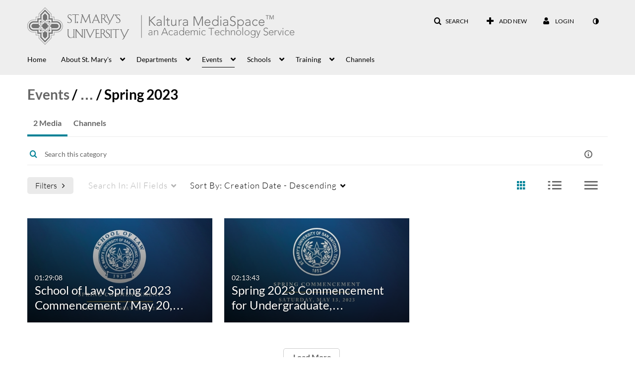

--- FILE ---
content_type: text/html; charset=UTF-8
request_url: https://mediaspace.stmarytx.edu/category/Events%3ECommencement%3ESpring+2023/282254902
body_size: 49410
content:
<!DOCTYPE html>

<html lang="en">
<head>
    <link rel="search" type="application/opensearchdescription+xml" href="/osd">

    
            <script  nonce="4963239184521719237">
                window.kalturaGlobalConfig ||= {};
                window.kalturaGlobalConfig.stylesNonce = "4423543032251848079";
            </script>
        
<meta http-equiv='X-UA-Compatible' content='requiresActiveX=true' /><!-- viewhook start modulesHeader -->
<!-- BEGIN FACEBOOK OPEN GRAPH TAGS -->
    <meta property="og:title" name="og:title" content="St. Mary's University MediaSpace">
    <meta property="og:url" name="og:url" content="https://mediaspace.stmarytx.edu/category/Events%3ECommencement%3ESpring+2023/282254902">
        <meta property="og:image" name="og:image" content="https://sites.stmarytx.edu/atsweb/files/2020/01/stmarys_mediaspace_side-by-side_separated_black.png">
    <meta property="og:image:secure_url" name="og:image:secure_url" content="https://sites.stmarytx.edu/atsweb/files/2020/01/stmarys_mediaspace_side-by-side_separated_black.png">
<!-- END FACEBOOK OPEN GRAPH TAGS -->


<!-- viewhook end modulesHeader -->
    <script  nonce="4963239184521719237">
        // set webpack public path url to be able to load new react
        window.resourceBasePath = "https://assets.mediaspace.kaltura.com/5.169.7.1034/public/react-new/"
    </script>


<meta name="xsrf-ajax-nonce" content="[base64]" />
<meta http-equiv="Content-Type" content="text/html; charset=utf-8" />
<meta name="viewport" content="width=device-width, initial-scale=1.0" /><title>Spring 2023 - St. Mary's University MediaSpace</title>



<script type="text/javascript"  nonce="4963239184521719237">
    document.addEventListener("kmsButtonClickAnalytics", function (e) {
        // name is mandatory
        if (e.detail.name) {
            var urldata = '&buttonName='+e.detail.name+'&buttonValue='+e.detail.value+'&buttonType='+e.detail.type;

            if (e.detail.ks) {
                                urldata += '&ks='+e.detail.ks;
            }

            if (e.detail.location) {
                urldata += '&buttonInfo='+e.detail.location;
            }
            else if (e.detail.moduleName) { // keep for backward compatibility
                urldata += '&buttonInfo='+e.detail.moduleName;
            }

            if (e.detail.entryId) {
                urldata += '&entryId='+e.detail.entryId;
            }

            if (e.detail.applicationFeature) {
                urldata += '&feature='+e.detail.applicationFeature;
            }

            // use GET params because POST has issues with CORS
            var urlbase = 'https://analytics.kaltura.com/api_v3/index.php?service=analytics&action=trackEvent&eventType=10002&partnerId=1873141&kalturaApplication=1&kalturaApplicationVer=5.169.7&application=MediaSpace&applicationVer=5.169.7&sessionId=6ci05j7leksspoal6lrr9jmpmk&referrer=https%3A%2F%2Fmediaspace.stmarytx.edu%2Fcategory%2FEvents%253ECommencement%253ESpring%2B2023%2F282254902';
            navigator.sendBeacon(urlbase + urldata);
        }
    });
</script>

<link href="https://assets.mediaspace.kaltura.com/5.169.7.1034/public/build0/v2ui/asset/font/lato.css" media="screen" rel="stylesheet" type="text/css" /><link href="https://assets.mediaspace.kaltura.com/5.169.7.1034/public/build0/bootstrap/css/bootstrap.min.css" media="screen" rel="stylesheet" type="text/css" /><link href="https://assets.mediaspace.kaltura.com/5.169.7.1034/public/build0/bootstrap/css/bootstrap-responsive.min.css" media="screen" rel="stylesheet" type="text/css" /><link href="https://assets.mediaspace.kaltura.com/5.169.7.1034/public/build0/react/vendor.min.css" media="screen" rel="stylesheet" type="text/css" /><link href="https://assets.mediaspace.kaltura.com/5.169.7.1034/public/build0/react/kmsComponents.min.css" media="screen" rel="stylesheet" type="text/css" /><link href="https://assets.mediaspace.kaltura.com/5.169.7.1034/public/build0/css/font/kmsglobalfont.css" media="screen" rel="stylesheet" type="text/css" /><link href="https://assets.mediaspace.kaltura.com/5.169.7.1034/public/build0/css/kms.css" media="screen" rel="stylesheet" type="text/css" /><link href="https://assets.mediaspace.kaltura.com/5.169.7.1034/public/build0/css/kms.base.css" media="screen" rel="stylesheet" type="text/css" /><link href="https://assets.mediaspace.kaltura.com/5.169.7.1034/public/build0/touch-icon-iphone.png" rel="icon" /><link href="https://assets.mediaspace.kaltura.com/5.169.7.1034/public/build0/touch-icon-iphone.png" rel="apple-touch-icon" /><link href="https://assets.mediaspace.kaltura.com/5.169.7.1034/public/build0/favicon.ico" rel="icon" type="png" /><link href="https://assets.mediaspace.kaltura.com/5.169.7.1034/public/build0/css/bootstrap-datepicker.css" media="screen" rel="stylesheet" type="text/css" /><link href="https://assets.mediaspace.kaltura.com/5.169.7.1034/public/build0/css/font/eventplatform-icons/style.css" media="screen" rel="stylesheet" type="text/css" /><link href="https://assets.mediaspace.kaltura.com/5.169.7.1034/public/build0/css-toggle-switch/toggle-switch.css" media="screen" rel="stylesheet" type="text/css" /><link href="https://assets.mediaspace.kaltura.com/5.169.7.1034/public/build0/fontAwesome/font-awesome.css" media="screen" rel="stylesheet" type="text/css" /><link href="https://assets.mediaspace.kaltura.com/5.169.7.1034/public/build0/BootstrapFormHelpers/css/bootstrap-formhelpers.css" media="screen" rel="stylesheet" type="text/css" /><link href="https://assets.mediaspace.kaltura.com/5.169.7.1034/public/build0/select2/select2.css" media="screen" rel="stylesheet" type="text/css" /><link href="https://assets.mediaspace.kaltura.com/5.169.7.1034/public/build0/sidr/kms.sidr.css" media="screen" rel="stylesheet" type="text/css" /><link href="https://assets.mediaspace.kaltura.com/5.169.7.1034/public/build0/shrink/dist/styles/jquery.shrink.css" media="screen" rel="stylesheet" type="text/css" /><link href="https://assets.mediaspace.kaltura.com/5.169.7.1034/public/build0/ddMenu/css/kmsdrilldown.css" media="screen" rel="stylesheet" type="text/css" /><link href="https://assets.mediaspace.kaltura.com/5.169.7.1034/public/build0/css/jquery.checkValidity.css" media="screen" rel="stylesheet" type="text/css" /><link href="https://assets.mediaspace.kaltura.com/5.169.7.1034/public/build0/typeahead.js/typeahead.js-bootstrap.css" media="screen" rel="stylesheet" type="text/css" /><link href="https://assets.mediaspace.kaltura.com/5.169.7.1034/public/build0/timepicker/jquery.timepicker.min.css" media="screen" rel="stylesheet" type="text/css" /><link href="https://assets.mediaspace.kaltura.com/5.169.7.1034/public/build0/bootstrap-wysihtml5/wysiwyg-color.css" media="screen" rel="stylesheet" type="text/css" /><link href="https://assets.mediaspace.kaltura.com/5.169.7.1034/public/build0/bootstrap-colorpicker-2/css/bootstrap-colorpicker.min.css" media="screen" rel="stylesheet" type="text/css" /><link href="https://assets.mediaspace.kaltura.com/5.169.7.1034/public/build0/classroomcapture/asset/classroomcapture.css" media="screen" rel="stylesheet" type="text/css" /><link href="https://assets.mediaspace.kaltura.com/5.169.7.1034/public/build0/channelcategories/asset/styles.css" media="screen" rel="stylesheet" type="text/css" /><link href="https://assets.mediaspace.kaltura.com/5.169.7.1034/public/build0/categorymoderation/asset/moderation-choice-confirm-dialog.css" media="screen" rel="stylesheet" type="text/css" /><link href="https://assets.mediaspace.kaltura.com/5.169.7.1034/public/build0/captions/asset/captions.css" media="screen" rel="stylesheet" type="text/css" /><link href="https://assets.mediaspace.kaltura.com/5.169.7.1034/public/build0/accessibility/asset/accessibility.css" media="screen" rel="stylesheet" type="text/css" /><link href="https://assets.mediaspace.kaltura.com/5.169.7.1034/public/build0/embedplaylist/asset/embedplaylist.css" media="screen" rel="stylesheet" type="text/css" /><link href="https://assets.mediaspace.kaltura.com/5.169.7.1034/public/build0/quiz/asset/quiz.css" media="screen" rel="stylesheet" type="text/css" /><link href="https://assets.mediaspace.kaltura.com/5.169.7.1034/public/build0/kalturacapture/asset/pcstyle.css" media="screen" rel="stylesheet" type="text/css" /><link href="https://assets.mediaspace.kaltura.com/5.169.7.1034/public/build0/kalturacapture/asset/style.css" media="screen" rel="stylesheet" type="text/css" /><link href="https://assets.mediaspace.kaltura.com/5.169.7.1034/public/build0/entrydesign/asset/css/entry-edit-page.css" media="screen" rel="stylesheet" type="text/css" /><link href="https://assets.mediaspace.kaltura.com/5.169.7.1034/public/build0/embed/asset/module_embed.css" media="screen" rel="stylesheet" type="text/css" /><link href="https://assets.mediaspace.kaltura.com/5.169.7.1034/public/build0/raptmedia/asset/raptmedia.css" media="screen" rel="stylesheet" type="text/css" /><link href="https://assets.mediaspace.kaltura.com/5.169.7.1034/public/build0/raptmedia/asset/playlists.css" media="screen" rel="stylesheet" type="text/css" /><link href="https://assets.mediaspace.kaltura.com/5.169.7.1034/public/build0/raptmedia/asset/font.css" media="screen" rel="stylesheet" type="text/css" /><link href="https://assets.mediaspace.kaltura.com/5.169.7.1034/public/build0/scheduling/asset/scheduling.css" media="screen" rel="stylesheet" type="text/css" /><link href="https://assets.mediaspace.kaltura.com/5.169.7.1034/public/build0/scheduling/asset/font.css" media="screen" rel="stylesheet" type="text/css" /><link href="https://assets.mediaspace.kaltura.com/5.169.7.1034/public/build0/v2uicons/asset/icons/style.css" media="screen" rel="stylesheet" type="text/css" /><link href="https://assets.mediaspace.kaltura.com/5.169.7.1034/public/build0/v2ui/asset/css/v2ui.css" media="screen" rel="stylesheet" type="text/css" /><link href="https://assets.mediaspace.kaltura.com/5.169.7.1034/public/build0/v2ui/asset/css/v2uimodules.css" media="screen" rel="stylesheet" type="text/css" /><link href="https://assets.mediaspace.kaltura.com/5.169.7.1034/public/build0/v2ui/asset/icons/style.css" media="screen" rel="stylesheet" type="text/css" /><link href="https://assets.mediaspace.kaltura.com/5.169.7.1034/public/build0/react-new/vendor.css" media="screen" rel="stylesheet" type="text/css" /><script type="text/javascript" nonce="4963239184521719237">
    //<![CDATA[
    if (typeof(LOCALE) == 'object'){
	var locale = [];
    for (var key in locale) {
        LOCALE[key] = locale[key];
    }
}
else {
	LOCALE = [];
}
    //]]>
</script>
<script type="text/javascript" nonce="4963239184521719237">
    //<![CDATA[
    if (typeof(LOCALE) == 'object'){
	var locale = {"Are you sure you want to remove this media?":"Are you sure you want to remove this media?"};
    for (var key in locale) {
        LOCALE[key] = locale[key];
    }
}
else {
	LOCALE = {"Are you sure you want to remove this media?":"Are you sure you want to remove this media?"};
}
    //]]>
</script>
<script type="text/javascript" nonce="4963239184521719237">
    //<![CDATA[
    if (typeof(LOCALE) == 'object'){
	var locale = {"Watch Later":"Watch Later","Add to %1":"Add to %1","Remove from %1":"Remove from %1","Undo Remove from %1":"Undo Remove from %1","Undo":"Undo","was removed from %1":"was removed from %1","No media in your %1":"No media in your %1","Browse the site to find media and add it to your %1":"Browse the site to find media and add it to your %1","Add to watch list":"Add to watch list","Remove from watch list":"Remove from watch list","Failed to update watch list.":"Failed to update watch list."};
    for (var key in locale) {
        LOCALE[key] = locale[key];
    }
}
else {
	LOCALE = {"Watch Later":"Watch Later","Add to %1":"Add to %1","Remove from %1":"Remove from %1","Undo Remove from %1":"Undo Remove from %1","Undo":"Undo","was removed from %1":"was removed from %1","No media in your %1":"No media in your %1","Browse the site to find media and add it to your %1":"Browse the site to find media and add it to your %1","Add to watch list":"Add to watch list","Remove from watch list":"Remove from watch list","Failed to update watch list.":"Failed to update watch list."};
}
    //]]>
</script>
<script type="text/javascript" nonce="4963239184521719237">
    //<![CDATA[
        var localeCode = "en";
    //]]>
</script>
<script type="text/javascript" nonce="4963239184521719237">
    //<![CDATA[
    if (typeof(LOCALE) == 'object'){
	var locale = {"Service requests":"Service Requests","Existing Requests":"Existing Requests","Order":"Order","Order Captions & Enrichment Services":"Order Captions & Enrichment Services","No requests were found":"No requests were found","Your request has been received. Your video will automatically be updated upon completion.":"Your request has been received. Your video will automatically be updated upon completion.","Service was already requested for this video":"Service was already requested for this video","Oops.. it seems you are not allowed to do that":"Oops.. it seems you are not allowed to do that","The request cannot be fulfilled. Your account credit is depleted. Please contact your administrator":"The request cannot be fulfilled. Your account credit is depleted. Please contact your administrator","Are you sure you want to cancel this request?":"Are you sure you want to cancel this request?","The request is already in progress, therefore cannot be canceled.":"The request is already in progress, therefore cannot be canceled.","No":"No","Yes":"Yes","Cancel Request":"Cancel Request","The captions file should be in %1, SRT type and with an accuracy rate of 99% or higher":"The captions file should be in %1, SRT type and with an accuracy rate of 99% or higher","The captions file uploaded successfully.":"The captions file uploaded successfully.","A captions file is required to perform translation. Please upload a captions file.":"A captions file is required to perform translation. Please upload a captions file.","Choose Captions File:":"Choose Captions File:","Upload Captions File":"Upload Captions File","Select a file":"Select a file","Browse":"Browse","Label":"Label","Live captioning order minimum time before the event starts is %1 minutes. Please make sure to order captions within this timeframe.":"Live captioning order minimum time before the event starts is %1 minutes. Please make sure to order captions within this timeframe.","Are you sure you want to cancel this request? You will still be charged. The refund period has expired":"Are you sure you want to cancel this request? You will still be charged. The refund period has expired","Service was already done for this video. Are you sure you want to resubmit?":"Service was already done for this video. Are you sure you want to resubmit?","One or more of these services was already done for this video, are you sure you want to resubmit?":"One or more of these services was already done for this video, are you sure you want to resubmit?","Resubmit":"Resubmit","Resubmit request":"Resubmit request","Request Date":"Request Date","Service":"Service","Language":"Language","Status":"Status","Abort Task":"Abort Task","Edit Caption":"Edit Caption","Request can not be ordered, there is no credit for ordering. Please contact your administrator":"Request can not be ordered, there is no credit for ordering. Please contact your administrator","%1 items, legend %2 color. Press Enter to see the summary":"%1 items, legend %2 color. Press Enter to see the summary","Summary for %1 requests: %2":"Summary for %1 requests: %2","No data available":"No data available","Unit:":"Unit:","Apply to content published by the following role:":"Apply to content published by the following role:","Add Speaker Identification":"Add Speaker Identification","Instructions & Notes:":"Instructions & Notes:","Submit":"Submit","Service:":"Service:","Source Media Language:":"Source Media Language:","Feature:":"Feature:","Target Translation Language:":"Target Translation Language:","Turnaround Time:":"Turnaround Time:","The selected Turn Around Time can be fulfilled only for media that is up to 15 minutes duration.":"The selected Turn Around Time can be fulfilled only for media that is up to 15 minutes duration.","Choose txt file*":"Choose txt file*","Upload txt":"Upload txt","No files were found":"No files were found","File Name":"File Name","Title":"Title","Uploaded At":"Uploaded At","At the beginning of the event":"At the beginning of the event","15 minutes before the event starts":"15 minutes before the event starts","30 minutes before the event starts":"30 minutes before the event starts","60 minutes before the event starts":"60 minutes before the event starts","At the end of the event":"At the end of the event","15 minutes after the event ends":"15 minutes after the event ends","30 minutes after the event ends":"30 minutes after the event ends","60 minutes after the event ends":"60 minutes after the event ends","Live Captions Start Time:":"Live Captions Start Time:","Live Captions End Time:":"Live Captions End Time:","We recommend to extend the live captions scheduling to avoid disconnections before the event ends":"We recommend to extend the live captions scheduling to avoid disconnections before the event ends","To order live captions, you must first schedule a webcast":"To order live captions, you must first schedule a webcast","Task ID:":"Task ID:","Requester:":"Requester:","Fidelity:":"Fidelity:","Received date:":"Received Date:","Due-date:":"Due-date:","View Ordering Rules":"View Ordering Rules","Create Rule":"Create Rule","Service will be ordered for each media published to this channel in the future.":"Service will be ordered for each media published to this channel in the future.","Create Rule for Ordering":"Create Rule for Ordering","No rules were found":"No rules were found","Your order has been received. Order requests will be generated and automatically approved for each video published to this channel in the future.":"Your order has been received. Order requests will be generated and automatically approved for each video published to this channel in the future.","Are you sure you want to cancel this rule?<br\/>Order requests will not be generated automatically for videos published to this channel in the future.":"Are you sure you want to cancel this rule?<br\/>Order requests will not be generated automatically for videos published to this channel in the future.","A similar rule already exists for this profile.":"A similar rule already exists for this profile.","Services ordering rules for channels":"Services ordering rules for channels","Remaining Credit":"Remaining Credit","Used Credit":"Used Credit","Credit Overages":"Credit Overages","current credit status":"Current Credit Status","Credit expiration date":"Credit Expiration Date","Media ID:":"Media ID:","Duration:":"Duration:","Service Type:":"Service Type:","Source Language:":"Source Language:","Target Language:":"Target Language:","Completed Date:":"Completed Date:","Speaker ID:":"Speaker ID:","aborted":"Aborted","error":"Error","pending":"Pending","pendingModeration":"Pending Approval","pendingEntryReady":"Draft","processing":"Processing","ready":"Completed","rejected":"Rejected","scheduled":"Scheduled","human":"Professional","machine":"Machine","manager":"Manager","moderator (and higher)":"Moderator (and higher)","contributor (and higher)":"Contributor (and higher)","member (and higher)":"Member (and higher)","anyone":"Anyone","captions":"Captions","translation":"Translation","audioDescription":"Audio Description","audio description":"Audio Description","alignment":"Alignment","chaptering":"Chaptering","dubbing":"Dubbing","liveCaption":"Live Captions","live captions":"Live Captions","live translation":"Live Translation","liveTranslation":"Live Translation","ocr":"OCR","videoAnalysis":"OCR","extendedAudioDescription":"Extended Audio Description","extended audio description":"Extended Audio Description","clips":"Clips","quiz":"Quiz","summary":"Summary","sign language":"Sign Language","signLanguage":"Sign Language","ar":"Arabic","cmn":"Mandarin Chinese","de":"German","en":"English","enGb":"English (British)","enUs":"English (American)","enAsl":"English (ASL)","enBsl":"English (BSL)","es":"Spanish","fr":"French","el":"Greek","he":"Hebrew","hi":"Hindi","hu":"Hungarian","it":"Italian","ja":"Japanese","ko":"Korean","nl":"Dutch","pt":"Portuguese","pl":"Polish","ru":"Russian","ro":"Romanian","tr":"Turkish","yue":"Cantonese","zh":"Chinese","th":"Thai","sv":"Swedish","da":"Danish","no":"Norwegian","fi":"Finnish","is":"Icelandic","in":"Indonesian","ptBR":"Portuguese (Brazil)","esXL":"Spanish (Latin America)","ga":"Irish","cy":"Welsh","ur":"Urdu","ta":"Tamil","ml":"Malayalam","zu":"Zulu","vi":"Vietnamese","uk":"Ukrainian","frCa":"French (Canada)","zhTw":"Taiwanese Mandarin","ca":"Catalan","af":"Afrikaans","bg":"Bulgarian","et":"Estonian","lv":"Latvian","lt":"Lithuanian","sk":"Slovak","ba":"Bashkir","eu":"Basque","be":"Belarusian","hr":"Croatian","eo":"Esperanto","fa":"Farsi","gl":"Galician","ia":"Interlingua","ms":"Malay","mr":"Marathi","mn":"Mongolian","sl":"Slovenian","te":"Telugu","ug":"Uighur","enAu":"English (Australian)","az":"Azerbaijani","bn":"Bengali","my":"Burmese","bs":"Bosnian","ka":"Georgian","gu":"Gujarati","jv":"Javanese","kn":"Kannada","kk":"Kazakh","km":"Khmer","lo":"Lao","mk":"Macedonian","ne":"Nepali","faIr":"Persian (Iran)","pa":"Punjabi","sr":"Serbian","si":"Sinhala","skSk":"Slovakian","su":"Sudanese","sw":"Swahili","tl":"Tagalog (Filipino)","uz":"Uzbek","xh":"Xhosa","zhCn":"Simplified Chinese","zhHk":"Traditional Chinese","cs":"Czech","autoDetect":"Auto-Detect","bestEffort":"Best Effort","fortyEightHours":"48 hours","immediate":"Immediate","sixHours":"6 hours","thirtyMinutes":"30 minutes","threeHours":"3 hours","twentyFourHours":"24 hours","twoHours":"2 hours","eightHours":"8 hours","twelveHours":"12 hours","tenDays":"10 days","fourDays":"4 days","fiveDays":"5 days","oneBusinessDay":"1 Business Day","twoBusinessDays":"2 Business Days","threeBusinessDays":"3 Business Days","fourBusinessDays":"4 Business Days","fiveBusinessDays":"5 Business Days","sixBusinessDays":"6 Business Days","sevenBusinessDays":"7 Business Days","Service Requests":"Service Requests","Unit":"Unit","View Channel Rules":"View Channel Rules","Number of Requests":"Number of Requests","Show Details":"Show Details","Hide Details":"Hide Details","Are you sure you want to reject the selected request(s)?":"Are you sure you want to reject the selected request(s)?","Are you sure you want to approve the selected request(s)?":"Are you sure you want to approve the selected request(s)?","Approve Requests":"Approve Requests","Approve":"Approve","Reject":"Reject","Email CSV":"Email CSV","Your requests cannot be approved since your account lacks credit for ordering. Please re-select requests to approve.":"Your requests cannot be approved since your account lacks credit for ordering. Please re-select requests to approve.","Last 30 Days":"Last 30 Days","Last 90 Days":"Last 90 Days","Last Year":"Last Year","Reject Requests":"Reject Requests","From":"From","To":"To","Start Time:":"Start Time:","End Time:":"End Time:","Media Name":"Media Name","TAT":"TAT","Feature":"Feature","Cost":"Cost","%1 row":"%1 row","Expand":"Expand","dashboard requests":"dashboard requests","not sortable":"not sortable","sortable":"sortable","Filter request by days, currently selected":"Filter request by days, currently selected","after pressing enter or space, press tab to access filters":"after pressing enter, press tab to access filters","sorted in ascending order":"sorted in ascending order","sorted in descending order":"sorted in descending order","Service was already requested for some of the selected media":"Service was already requested for some of the selected media","Some requests cannot be fulfilled. Your account credit is depleted. Please contact your administrator":"Some requests cannot be fulfilled. Your account credit is depleted. Please contact your administrator","Order Captions & Enrichment Services - %1 Selected Media":"Order Captions & Enrichment Services - %1 Selected Media","Completed":"Completed","Pending, Processing & Draft":"Pending, Processing & Draft","Processing":"Processing","Rejected":"Rejected","Other":"Other","blue":"blue","grey":"grey","yellow":"yellow","red":"red","dark grey":"dark grey","Filter request by days, currently selected %1":"Filter request by days, currently selected %1","To expand details, press Enter":"To expand details, press Enter","To collapse details, press Enter":"To collapse details, press Enter"};
    for (var key in locale) {
        LOCALE[key] = locale[key];
    }
}
else {
	LOCALE = {"Service requests":"Service Requests","Existing Requests":"Existing Requests","Order":"Order","Order Captions & Enrichment Services":"Order Captions & Enrichment Services","No requests were found":"No requests were found","Your request has been received. Your video will automatically be updated upon completion.":"Your request has been received. Your video will automatically be updated upon completion.","Service was already requested for this video":"Service was already requested for this video","Oops.. it seems you are not allowed to do that":"Oops.. it seems you are not allowed to do that","The request cannot be fulfilled. Your account credit is depleted. Please contact your administrator":"The request cannot be fulfilled. Your account credit is depleted. Please contact your administrator","Are you sure you want to cancel this request?":"Are you sure you want to cancel this request?","The request is already in progress, therefore cannot be canceled.":"The request is already in progress, therefore cannot be canceled.","No":"No","Yes":"Yes","Cancel Request":"Cancel Request","The captions file should be in %1, SRT type and with an accuracy rate of 99% or higher":"The captions file should be in %1, SRT type and with an accuracy rate of 99% or higher","The captions file uploaded successfully.":"The captions file uploaded successfully.","A captions file is required to perform translation. Please upload a captions file.":"A captions file is required to perform translation. Please upload a captions file.","Choose Captions File:":"Choose Captions File:","Upload Captions File":"Upload Captions File","Select a file":"Select a file","Browse":"Browse","Label":"Label","Live captioning order minimum time before the event starts is %1 minutes. Please make sure to order captions within this timeframe.":"Live captioning order minimum time before the event starts is %1 minutes. Please make sure to order captions within this timeframe.","Are you sure you want to cancel this request? You will still be charged. The refund period has expired":"Are you sure you want to cancel this request? You will still be charged. The refund period has expired","Service was already done for this video. Are you sure you want to resubmit?":"Service was already done for this video. Are you sure you want to resubmit?","One or more of these services was already done for this video, are you sure you want to resubmit?":"One or more of these services was already done for this video, are you sure you want to resubmit?","Resubmit":"Resubmit","Resubmit request":"Resubmit request","Request Date":"Request Date","Service":"Service","Language":"Language","Status":"Status","Abort Task":"Abort Task","Edit Caption":"Edit Caption","Request can not be ordered, there is no credit for ordering. Please contact your administrator":"Request can not be ordered, there is no credit for ordering. Please contact your administrator","%1 items, legend %2 color. Press Enter to see the summary":"%1 items, legend %2 color. Press Enter to see the summary","Summary for %1 requests: %2":"Summary for %1 requests: %2","No data available":"No data available","Unit:":"Unit:","Apply to content published by the following role:":"Apply to content published by the following role:","Add Speaker Identification":"Add Speaker Identification","Instructions & Notes:":"Instructions & Notes:","Submit":"Submit","Service:":"Service:","Source Media Language:":"Source Media Language:","Feature:":"Feature:","Target Translation Language:":"Target Translation Language:","Turnaround Time:":"Turnaround Time:","The selected Turn Around Time can be fulfilled only for media that is up to 15 minutes duration.":"The selected Turn Around Time can be fulfilled only for media that is up to 15 minutes duration.","Choose txt file*":"Choose txt file*","Upload txt":"Upload txt","No files were found":"No files were found","File Name":"File Name","Title":"Title","Uploaded At":"Uploaded At","At the beginning of the event":"At the beginning of the event","15 minutes before the event starts":"15 minutes before the event starts","30 minutes before the event starts":"30 minutes before the event starts","60 minutes before the event starts":"60 minutes before the event starts","At the end of the event":"At the end of the event","15 minutes after the event ends":"15 minutes after the event ends","30 minutes after the event ends":"30 minutes after the event ends","60 minutes after the event ends":"60 minutes after the event ends","Live Captions Start Time:":"Live Captions Start Time:","Live Captions End Time:":"Live Captions End Time:","We recommend to extend the live captions scheduling to avoid disconnections before the event ends":"We recommend to extend the live captions scheduling to avoid disconnections before the event ends","To order live captions, you must first schedule a webcast":"To order live captions, you must first schedule a webcast","Task ID:":"Task ID:","Requester:":"Requester:","Fidelity:":"Fidelity:","Received date:":"Received Date:","Due-date:":"Due-date:","View Ordering Rules":"View Ordering Rules","Create Rule":"Create Rule","Service will be ordered for each media published to this channel in the future.":"Service will be ordered for each media published to this channel in the future.","Create Rule for Ordering":"Create Rule for Ordering","No rules were found":"No rules were found","Your order has been received. Order requests will be generated and automatically approved for each video published to this channel in the future.":"Your order has been received. Order requests will be generated and automatically approved for each video published to this channel in the future.","Are you sure you want to cancel this rule?<br\/>Order requests will not be generated automatically for videos published to this channel in the future.":"Are you sure you want to cancel this rule?<br\/>Order requests will not be generated automatically for videos published to this channel in the future.","A similar rule already exists for this profile.":"A similar rule already exists for this profile.","Services ordering rules for channels":"Services ordering rules for channels","Remaining Credit":"Remaining Credit","Used Credit":"Used Credit","Credit Overages":"Credit Overages","current credit status":"Current Credit Status","Credit expiration date":"Credit Expiration Date","Media ID:":"Media ID:","Duration:":"Duration:","Service Type:":"Service Type:","Source Language:":"Source Language:","Target Language:":"Target Language:","Completed Date:":"Completed Date:","Speaker ID:":"Speaker ID:","aborted":"Aborted","error":"Error","pending":"Pending","pendingModeration":"Pending Approval","pendingEntryReady":"Draft","processing":"Processing","ready":"Completed","rejected":"Rejected","scheduled":"Scheduled","human":"Professional","machine":"Machine","manager":"Manager","moderator (and higher)":"Moderator (and higher)","contributor (and higher)":"Contributor (and higher)","member (and higher)":"Member (and higher)","anyone":"Anyone","captions":"Captions","translation":"Translation","audioDescription":"Audio Description","audio description":"Audio Description","alignment":"Alignment","chaptering":"Chaptering","dubbing":"Dubbing","liveCaption":"Live Captions","live captions":"Live Captions","live translation":"Live Translation","liveTranslation":"Live Translation","ocr":"OCR","videoAnalysis":"OCR","extendedAudioDescription":"Extended Audio Description","extended audio description":"Extended Audio Description","clips":"Clips","quiz":"Quiz","summary":"Summary","sign language":"Sign Language","signLanguage":"Sign Language","ar":"Arabic","cmn":"Mandarin Chinese","de":"German","en":"English","enGb":"English (British)","enUs":"English (American)","enAsl":"English (ASL)","enBsl":"English (BSL)","es":"Spanish","fr":"French","el":"Greek","he":"Hebrew","hi":"Hindi","hu":"Hungarian","it":"Italian","ja":"Japanese","ko":"Korean","nl":"Dutch","pt":"Portuguese","pl":"Polish","ru":"Russian","ro":"Romanian","tr":"Turkish","yue":"Cantonese","zh":"Chinese","th":"Thai","sv":"Swedish","da":"Danish","no":"Norwegian","fi":"Finnish","is":"Icelandic","in":"Indonesian","ptBR":"Portuguese (Brazil)","esXL":"Spanish (Latin America)","ga":"Irish","cy":"Welsh","ur":"Urdu","ta":"Tamil","ml":"Malayalam","zu":"Zulu","vi":"Vietnamese","uk":"Ukrainian","frCa":"French (Canada)","zhTw":"Taiwanese Mandarin","ca":"Catalan","af":"Afrikaans","bg":"Bulgarian","et":"Estonian","lv":"Latvian","lt":"Lithuanian","sk":"Slovak","ba":"Bashkir","eu":"Basque","be":"Belarusian","hr":"Croatian","eo":"Esperanto","fa":"Farsi","gl":"Galician","ia":"Interlingua","ms":"Malay","mr":"Marathi","mn":"Mongolian","sl":"Slovenian","te":"Telugu","ug":"Uighur","enAu":"English (Australian)","az":"Azerbaijani","bn":"Bengali","my":"Burmese","bs":"Bosnian","ka":"Georgian","gu":"Gujarati","jv":"Javanese","kn":"Kannada","kk":"Kazakh","km":"Khmer","lo":"Lao","mk":"Macedonian","ne":"Nepali","faIr":"Persian (Iran)","pa":"Punjabi","sr":"Serbian","si":"Sinhala","skSk":"Slovakian","su":"Sudanese","sw":"Swahili","tl":"Tagalog (Filipino)","uz":"Uzbek","xh":"Xhosa","zhCn":"Simplified Chinese","zhHk":"Traditional Chinese","cs":"Czech","autoDetect":"Auto-Detect","bestEffort":"Best Effort","fortyEightHours":"48 hours","immediate":"Immediate","sixHours":"6 hours","thirtyMinutes":"30 minutes","threeHours":"3 hours","twentyFourHours":"24 hours","twoHours":"2 hours","eightHours":"8 hours","twelveHours":"12 hours","tenDays":"10 days","fourDays":"4 days","fiveDays":"5 days","oneBusinessDay":"1 Business Day","twoBusinessDays":"2 Business Days","threeBusinessDays":"3 Business Days","fourBusinessDays":"4 Business Days","fiveBusinessDays":"5 Business Days","sixBusinessDays":"6 Business Days","sevenBusinessDays":"7 Business Days","Service Requests":"Service Requests","Unit":"Unit","View Channel Rules":"View Channel Rules","Number of Requests":"Number of Requests","Show Details":"Show Details","Hide Details":"Hide Details","Are you sure you want to reject the selected request(s)?":"Are you sure you want to reject the selected request(s)?","Are you sure you want to approve the selected request(s)?":"Are you sure you want to approve the selected request(s)?","Approve Requests":"Approve Requests","Approve":"Approve","Reject":"Reject","Email CSV":"Email CSV","Your requests cannot be approved since your account lacks credit for ordering. Please re-select requests to approve.":"Your requests cannot be approved since your account lacks credit for ordering. Please re-select requests to approve.","Last 30 Days":"Last 30 Days","Last 90 Days":"Last 90 Days","Last Year":"Last Year","Reject Requests":"Reject Requests","From":"From","To":"To","Start Time:":"Start Time:","End Time:":"End Time:","Media Name":"Media Name","TAT":"TAT","Feature":"Feature","Cost":"Cost","%1 row":"%1 row","Expand":"Expand","dashboard requests":"dashboard requests","not sortable":"not sortable","sortable":"sortable","Filter request by days, currently selected":"Filter request by days, currently selected","after pressing enter or space, press tab to access filters":"after pressing enter, press tab to access filters","sorted in ascending order":"sorted in ascending order","sorted in descending order":"sorted in descending order","Service was already requested for some of the selected media":"Service was already requested for some of the selected media","Some requests cannot be fulfilled. Your account credit is depleted. Please contact your administrator":"Some requests cannot be fulfilled. Your account credit is depleted. Please contact your administrator","Order Captions & Enrichment Services - %1 Selected Media":"Order Captions & Enrichment Services - %1 Selected Media","Completed":"Completed","Pending, Processing & Draft":"Pending, Processing & Draft","Processing":"Processing","Rejected":"Rejected","Other":"Other","blue":"blue","grey":"grey","yellow":"yellow","red":"red","dark grey":"dark grey","Filter request by days, currently selected %1":"Filter request by days, currently selected %1","To expand details, press Enter":"To expand details, press Enter","To collapse details, press Enter":"To collapse details, press Enter"};
}
    //]]>
</script>
<script type="text/javascript" nonce="4963239184521719237">
    //<![CDATA[
    if (typeof(LOCALE) == 'object'){
	var locale = {"Additional items":"Additional items","Back to %1":"Back to %1","Close side bar":"Close side bar","Connect with us on LinkedIn":"Connect with us on LinkedIn","Create":"Create","Follow us on Facebook":"Follow us on Facebook","Follow us on Instagram":"Follow us on Instagram","Follow us on Slack":"Follow us on Slack","Follow us on X":"Follow us on X","Follow us on line":"Follow us on line","Follow us on tiktok":"Follow us on tiktok","High Contrast Switch is %1":"High Contrast Switch is %1","Login to create new media":"Login to create new media","Off":"Off","On":"On","Open side bar":"Open side bar","Open sub menu %1":"Open sub menu %1","Search":"Search","Search all media":"Search all media","Search for site content":"Search for site content","Select Language":"Select Language","Show More":"Show More","Skip to main content":"Skip to main content","Subscribe to our YouTube Channel":"Subscribe to our YouTube Channel","The bulk operation for %1 %2 has been completed":"The bulk operation for %1 %2 has been completed","Watch us on Twitch":"Watch us on Twitch","user menu":"user menu"};
    for (var key in locale) {
        LOCALE[key] = locale[key];
    }
}
else {
	LOCALE = {"Additional items":"Additional items","Back to %1":"Back to %1","Close side bar":"Close side bar","Connect with us on LinkedIn":"Connect with us on LinkedIn","Create":"Create","Follow us on Facebook":"Follow us on Facebook","Follow us on Instagram":"Follow us on Instagram","Follow us on Slack":"Follow us on Slack","Follow us on X":"Follow us on X","Follow us on line":"Follow us on line","Follow us on tiktok":"Follow us on tiktok","High Contrast Switch is %1":"High Contrast Switch is %1","Login to create new media":"Login to create new media","Off":"Off","On":"On","Open side bar":"Open side bar","Open sub menu %1":"Open sub menu %1","Search":"Search","Search all media":"Search all media","Search for site content":"Search for site content","Select Language":"Select Language","Show More":"Show More","Skip to main content":"Skip to main content","Subscribe to our YouTube Channel":"Subscribe to our YouTube Channel","The bulk operation for %1 %2 has been completed":"The bulk operation for %1 %2 has been completed","Watch us on Twitch":"Watch us on Twitch","user menu":"user menu"};
}
    //]]>
</script>
<script type="text/javascript" nonce="4963239184521719237">
    //<![CDATA[
    if (typeof(LOCALE) == 'object'){
	var locale = {"Processing":"Processing","Show more":"Show more"};
    for (var key in locale) {
        LOCALE[key] = locale[key];
    }
}
else {
	LOCALE = {"Processing":"Processing","Show more":"Show more"};
}
    //]]>
</script>
<script type="text/javascript" nonce="4963239184521719237">
    //<![CDATA[
    if (typeof(LOCALE) == 'object'){
	var locale = {"Close engagement panel":"Close engagement panel","Collapse menu":"Collapse menu","Expand menu":"Expand menu","Open engagement panel":"Open engagement panel"};
    for (var key in locale) {
        LOCALE[key] = locale[key];
    }
}
else {
	LOCALE = {"Close engagement panel":"Close engagement panel","Collapse menu":"Collapse menu","Expand menu":"Expand menu","Open engagement panel":"Open engagement panel"};
}
    //]]>
</script>
<script type="text/javascript" nonce="4963239184521719237">
    //<![CDATA[
    if (typeof(LOCALE) == 'object'){
	var locale = {"%1 menuitem %2 %3":"%1 menuitem %2 %3"};
    for (var key in locale) {
        LOCALE[key] = locale[key];
    }
}
else {
	LOCALE = {"%1 menuitem %2 %3":"%1 menuitem %2 %3"};
}
    //]]>
</script>
<script type="text/javascript" nonce="4963239184521719237">
    //<![CDATA[
    if (typeof(LOCALE) == 'object'){
	var locale = {"Always open":"Always open","Cancel":"Cancel","Create":"Create","Create a Room":"Create a Room","Failed to create room":"Failed to create room","Name":"Name","Room availability":"Room availability","Room mode":"Room mode","Specific time frame":"Specific time frame","Your room mode":"Your room mode"};
    for (var key in locale) {
        LOCALE[key] = locale[key];
    }
}
else {
	LOCALE = {"Always open":"Always open","Cancel":"Cancel","Create":"Create","Create a Room":"Create a Room","Failed to create room":"Failed to create room","Name":"Name","Room availability":"Room availability","Room mode":"Room mode","Specific time frame":"Specific time frame","Your room mode":"Your room mode"};
}
    //]]>
</script>
<script type="text/javascript" nonce="4963239184521719237">
    //<![CDATA[
    if (typeof(LOCALE) == 'object'){
	var locale = {"%1 hour":"%1 hour","%1 hours":"%1 hours","%1 minute":"%1 minute","%1 minutes":"%1 minutes","%1 second":"%1 second","%1 seconds":"%1 seconds","Co-Editor":"Co-Editor","Co-Publisher":"Co-Publisher","Co-Viewer":"Co-Viewer","Collaborator":"Collaborator","Group Co-Editor":"Group Co-Editor","Group Co-Publisher":"Group Co-Publisher","Group Co-Viewer":"Group Co-Viewer","Group Owner":"Group Owner","Owner":"Owner","This field is required":"This field is required"};
    for (var key in locale) {
        LOCALE[key] = locale[key];
    }
}
else {
	LOCALE = {"%1 hour":"%1 hour","%1 hours":"%1 hours","%1 minute":"%1 minute","%1 minutes":"%1 minutes","%1 second":"%1 second","%1 seconds":"%1 seconds","Co-Editor":"Co-Editor","Co-Publisher":"Co-Publisher","Co-Viewer":"Co-Viewer","Collaborator":"Collaborator","Group Co-Editor":"Group Co-Editor","Group Co-Publisher":"Group Co-Publisher","Group Co-Viewer":"Group Co-Viewer","Group Owner":"Group Owner","Owner":"Owner","This field is required":"This field is required"};
}
    //]]>
</script>
<script type="text/javascript" nonce="4963239184521719237">
    //<![CDATA[
    if (typeof(LOCALE) == 'object'){
	var locale = {"%1 date":"%1 date","%1 for %2 playlist":"%1 for %2 playlist","%1 is required":"%1 is required","%1 time":"%1 time","A-Z":"A-Z","Add":"Add","All characters are allowed":"All characters are allowed","Bold":"Bold","Can't contain first name or last name":"Can't contain first name or last name","Cancel":"Cancel","Clear Search":"Clear Search","Copy":"Copy","Creation Date":"Creation Date","End time":"End time","End time must be later than start time":"End time must be later than start time","Filters":"Filters","Group":"Group","Insert Image":"Insert Image","Insert Link":"Insert Link","Italic":"Italic","LIVE":"LIVE","Live":"Live","Media Count":"Media Count","Members Count":"Members Count","Name":"Name","Name cannot exceed 255 characters":"Name cannot exceed 255 characters","No Matching results found":"No Matching results found","OK":"OK","Off":"Off","On":"On","Ordered List":"Ordered List","Password strength: ":"Password strength: ","Please enter a valid password":"Please enter a valid password","Privacy":"Privacy","Scan this QR code with your authentication app. You can download an authentication app for both platforms:":"Scan this QR code with your authentication app. You can download an authentication app for both platforms:","Scheduled":"Scheduled","Searching...":"Searching...","Show Less":"Show Less","Show More":"Show More","Sort By":"Sort By","Start time":"Start time","This field is required":"This field is required","This site is protected by reCAPTCHA and the Google %1 Privacy Policy %2 and %3 Terms of Service %4 apply":"This site is protected by reCAPTCHA and the Google %1 Privacy Policy %2 and %3 Terms of Service %4 apply","Time gap between start and end time cannot be larger than 24 hours":"Time gap between start and end time cannot be larger than 24 hours","Time zone":"Time zone","Top %1":"Top %1","Type something":"Type something","Underline":"Underline","Unordered List":"Unordered List","Update Date":"Update Date","Z-A":"Z-A","close":"close","condition met":"condition met","condition not met":"condition not met","current progress: %1%":"current progress: %1%","link to app store":"link to app store","link to google play":"link to google play","medium":"medium","more":"more","next slide arrow":"next slide arrow","previous slide arrow":"previous slide arrow","remove":"remove","show actions":"show actions","strong":"strong","thumbnail for %1":"thumbnail for %1","watch %1":"watch %1","watch %1, duration: %2":"watch %1, duration: %2","weak":"weak"};
    for (var key in locale) {
        LOCALE[key] = locale[key];
    }
}
else {
	LOCALE = {"%1 date":"%1 date","%1 for %2 playlist":"%1 for %2 playlist","%1 is required":"%1 is required","%1 time":"%1 time","A-Z":"A-Z","Add":"Add","All characters are allowed":"All characters are allowed","Bold":"Bold","Can't contain first name or last name":"Can't contain first name or last name","Cancel":"Cancel","Clear Search":"Clear Search","Copy":"Copy","Creation Date":"Creation Date","End time":"End time","End time must be later than start time":"End time must be later than start time","Filters":"Filters","Group":"Group","Insert Image":"Insert Image","Insert Link":"Insert Link","Italic":"Italic","LIVE":"LIVE","Live":"Live","Media Count":"Media Count","Members Count":"Members Count","Name":"Name","Name cannot exceed 255 characters":"Name cannot exceed 255 characters","No Matching results found":"No Matching results found","OK":"OK","Off":"Off","On":"On","Ordered List":"Ordered List","Password strength: ":"Password strength: ","Please enter a valid password":"Please enter a valid password","Privacy":"Privacy","Scan this QR code with your authentication app. You can download an authentication app for both platforms:":"Scan this QR code with your authentication app. You can download an authentication app for both platforms:","Scheduled":"Scheduled","Searching...":"Searching...","Show Less":"Show Less","Show More":"Show More","Sort By":"Sort By","Start time":"Start time","This field is required":"This field is required","This site is protected by reCAPTCHA and the Google %1 Privacy Policy %2 and %3 Terms of Service %4 apply":"This site is protected by reCAPTCHA and the Google %1 Privacy Policy %2 and %3 Terms of Service %4 apply","Time gap between start and end time cannot be larger than 24 hours":"Time gap between start and end time cannot be larger than 24 hours","Time zone":"Time zone","Top %1":"Top %1","Type something":"Type something","Underline":"Underline","Unordered List":"Unordered List","Update Date":"Update Date","Z-A":"Z-A","close":"close","condition met":"condition met","condition not met":"condition not met","current progress: %1%":"current progress: %1%","link to app store":"link to app store","link to google play":"link to google play","medium":"medium","more":"more","next slide arrow":"next slide arrow","previous slide arrow":"previous slide arrow","remove":"remove","show actions":"show actions","strong":"strong","thumbnail for %1":"thumbnail for %1","watch %1":"watch %1","watch %1, duration: %2":"watch %1, duration: %2","weak":"weak"};
}
    //]]>
</script>
<script type="text/javascript" nonce="4963239184521719237">
    //<![CDATA[
    if (typeof(LOCALE) == 'object'){
	var locale = {"Allow seeking to previous parts of the live stream. The DVR window is 24 hours by default.":"Allow seeking to previous parts of the live stream. The DVR window is 24 hours by default.","Cancel":"Cancel","Choose type":"Choose type","Create":"Create","Create a Live Studio":"Create a Live Studio","Create town hall":"Create town hall","Enable DVR":"Enable DVR","Event Recording":"Event Recording","Failed to create town hall":"Failed to create town hall","Name":"Name","Session type":"Session type"};
    for (var key in locale) {
        LOCALE[key] = locale[key];
    }
}
else {
	LOCALE = {"Allow seeking to previous parts of the live stream. The DVR window is 24 hours by default.":"Allow seeking to previous parts of the live stream. The DVR window is 24 hours by default.","Cancel":"Cancel","Choose type":"Choose type","Create":"Create","Create a Live Studio":"Create a Live Studio","Create town hall":"Create town hall","Enable DVR":"Enable DVR","Event Recording":"Event Recording","Failed to create town hall":"Failed to create town hall","Name":"Name","Session type":"Session type"};
}
    //]]>
</script>
<script type="text/javascript" nonce="4963239184521719237">
    //<![CDATA[
    if (typeof(LOCALE) == 'object'){
	var locale = {"Cancel":"Cancel","Create":"Create","Description":"Description","Failed to create channel":"Failed to create channel","Failed to create gallery":"Failed to create gallery","Name":"Name","The name you entered exceeds the character limit (60 characters)":"The name you entered exceeds the character limit (60 characters)"};
    for (var key in locale) {
        LOCALE[key] = locale[key];
    }
}
else {
	LOCALE = {"Cancel":"Cancel","Create":"Create","Description":"Description","Failed to create channel":"Failed to create channel","Failed to create gallery":"Failed to create gallery","Name":"Name","The name you entered exceeds the character limit (60 characters)":"The name you entered exceeds the character limit (60 characters)"};
}
    //]]>
</script>
<script type="text/javascript" nonce="4963239184521719237">
    //<![CDATA[
    if (typeof(LOCALE) == 'object'){
	var locale = {"Cancel":"Cancel","Create":"Create","Create channel playlist":"Create channel playlist","Create media gallery playlist":"Create media gallery playlist","Create playlist":"Create playlist","Description":"Description","Failed to create playlist":"Failed to create playlist","Name":"Name"};
    for (var key in locale) {
        LOCALE[key] = locale[key];
    }
}
else {
	LOCALE = {"Cancel":"Cancel","Create":"Create","Create channel playlist":"Create channel playlist","Create media gallery playlist":"Create media gallery playlist","Create playlist":"Create playlist","Description":"Description","Failed to create playlist":"Failed to create playlist","Name":"Name"};
}
    //]]>
</script>
<script type="text/javascript" nonce="4963239184521719237">
    //<![CDATA[
    if (typeof(LOCALE) == 'object'){
	var locale = {"Back":"Back","Cancel":"Cancel","Close":"Close","Close youtube entry edit form":"Close youtube entry edit form","Failed to load video data":"Failed to load video data","Failed to update information":"Failed to update information","Import from YouTube":"Import from YouTube","Importing of the youtube entry failed":"Importing of the youtube entry failed","No description available":"No description available","Only public videos are supported":"Only public videos are supported","Save & Close":"Save & Close","URL is not valid":"URL is not valid","YouTube Video":"YouTube Video","YouTube Video %1":"YouTube Video %1","Your information has been successfully updated.":"Your information has been successfully updated."};
    for (var key in locale) {
        LOCALE[key] = locale[key];
    }
}
else {
	LOCALE = {"Back":"Back","Cancel":"Cancel","Close":"Close","Close youtube entry edit form":"Close youtube entry edit form","Failed to load video data":"Failed to load video data","Failed to update information":"Failed to update information","Import from YouTube":"Import from YouTube","Importing of the youtube entry failed":"Importing of the youtube entry failed","No description available":"No description available","Only public videos are supported":"Only public videos are supported","Save & Close":"Save & Close","URL is not valid":"URL is not valid","YouTube Video":"YouTube Video","YouTube Video %1":"YouTube Video %1","Your information has been successfully updated.":"Your information has been successfully updated."};
}
    //]]>
</script>
<script type="text/javascript" nonce="4963239184521719237">
    //<![CDATA[
    if (typeof(LOCALE) == 'object'){
	var locale = {"%1 is a required field":"%1 is a required field","Cancel":"Cancel","Changes aren't saved. Are you sure you want to leave without saving them?":"Changes aren't saved. Are you sure you want to leave without saving them?","Leave":"Leave","Required for publish":"Required for publish","Save":"Save","Save Changes":"Save Changes","Unsaved Changes":"Unsaved Changes"};
    for (var key in locale) {
        LOCALE[key] = locale[key];
    }
}
else {
	LOCALE = {"%1 is a required field":"%1 is a required field","Cancel":"Cancel","Changes aren't saved. Are you sure you want to leave without saving them?":"Changes aren't saved. Are you sure you want to leave without saving them?","Leave":"Leave","Required for publish":"Required for publish","Save":"Save","Save Changes":"Save Changes","Unsaved Changes":"Unsaved Changes"};
}
    //]]>
</script>
<script type="text/javascript" nonce="4963239184521719237">
    //<![CDATA[
    if (typeof(LOCALE) == 'object'){
	var locale = {"All Media":"All Media","All common video, audio and image formats in all resolutions are accepted.":"All common video, audio and image formats in all resolutions are accepted.","An unexpected error occurred while trying to cancel uploads":"An unexpected error occurred while trying to cancel uploads","Are you sure you want to cancel %1 uploads?<br\/>This action cannot be undone.":"Are you sure you want to cancel %1 uploads?<br\/>This action cannot be undone.","Are you sure you want to cancel this upload?<br\/>This action cannot be undone.":"Are you sure you want to cancel this upload?<br\/>This action cannot be undone.","Back":"Back","Cancel":"Cancel","Cancel All":"Cancel All","Cancel All Uploads":"Cancel All Uploads","Cancel Upload":"Cancel Upload","Cancel upload for entry %1":"Cancel upload for entry %1","Canceled":"Canceled","Drag and drop a file to upload":"Drag and drop a file to upload","Drag and drop files to upload":"Drag and drop files to upload","Edit":"Edit","Edit All":"Edit All","Edit details for entry %1":"Edit details for entry %1","Error processing media: %1":"Error processing media: %1","Failed to update information":"Failed to update information","In Queue":"In Queue","Media Page":"Media Page","My Media":"My Media","Open Media page for entry %1":"Open Media page for entry %1","Processing":"Processing","Processing Failed":"Processing Failed","Ready":"Ready","Remove":"Remove","Remove entry %1 upload":"Remove entry %1 upload","Select a file":"Select a file","Select files":"Select files","Set Privacy To All":"Set Privacy To All","Unsupported file type: %1":"Unsupported file type: %1","Update All":"Update All","Upload Failed":"Upload Failed","Upload Media":"Upload Media","Upload failed for: %1":"Upload failed for: %1","Uploading %1 %":"Uploading %1 %","You're still uploading! Are you sure you want to leave this page?":"You're still uploading! Are you sure you want to leave this page?","Your information has been successfully updated.":"Your information has been successfully updated.","in queue":"in queue","ready":"ready","untitled":"untitled"};
    for (var key in locale) {
        LOCALE[key] = locale[key];
    }
}
else {
	LOCALE = {"All Media":"All Media","All common video, audio and image formats in all resolutions are accepted.":"All common video, audio and image formats in all resolutions are accepted.","An unexpected error occurred while trying to cancel uploads":"An unexpected error occurred while trying to cancel uploads","Are you sure you want to cancel %1 uploads?<br\/>This action cannot be undone.":"Are you sure you want to cancel %1 uploads?<br\/>This action cannot be undone.","Are you sure you want to cancel this upload?<br\/>This action cannot be undone.":"Are you sure you want to cancel this upload?<br\/>This action cannot be undone.","Back":"Back","Cancel":"Cancel","Cancel All":"Cancel All","Cancel All Uploads":"Cancel All Uploads","Cancel Upload":"Cancel Upload","Cancel upload for entry %1":"Cancel upload for entry %1","Canceled":"Canceled","Drag and drop a file to upload":"Drag and drop a file to upload","Drag and drop files to upload":"Drag and drop files to upload","Edit":"Edit","Edit All":"Edit All","Edit details for entry %1":"Edit details for entry %1","Error processing media: %1":"Error processing media: %1","Failed to update information":"Failed to update information","In Queue":"In Queue","Media Page":"Media Page","My Media":"My Media","Open Media page for entry %1":"Open Media page for entry %1","Processing":"Processing","Processing Failed":"Processing Failed","Ready":"Ready","Remove":"Remove","Remove entry %1 upload":"Remove entry %1 upload","Select a file":"Select a file","Select files":"Select files","Set Privacy To All":"Set Privacy To All","Unsupported file type: %1":"Unsupported file type: %1","Update All":"Update All","Upload Failed":"Upload Failed","Upload Media":"Upload Media","Upload failed for: %1":"Upload failed for: %1","Uploading %1 %":"Uploading %1 %","You're still uploading! Are you sure you want to leave this page?":"You're still uploading! Are you sure you want to leave this page?","Your information has been successfully updated.":"Your information has been successfully updated.","in queue":"in queue","ready":"ready","untitled":"untitled"};
}
    //]]>
</script>
<script type="text/javascript" nonce="4963239184521719237">
    //<![CDATA[
    if (typeof(LOCALE) == 'object'){
	var locale = {"%1 (Channel ID: %2)":"%1 (Channel ID: %2)","%1 (Course ID: %2, Category ID: %3)":"%1 (Course ID: %2, Category ID: %3)","%1 (Course ID: %2, Category ID: N\/A)":"%1 (Course ID: %2, Category ID: N\/A)","%1 (Gallery ID: %2)":"%1 (Gallery ID: %2)","Add":"Add","Add Collaboration":"Add Collaboration","Add collaborators":"Add collaborators","Add to playlist":"Add to playlist","Add to watch list":"Add to watch list","Add users by email, assign roles, and control their access for the session.":"Add users by email, assign roles, and control their access for the session.","Add\/Remove collaborators":"Add\/Remove collaborators","An error occurred while detaching the recording":"An error occurred while detaching the recording","Anyone with entitlements to the gallery\/channel can view":"Anyone with entitlements to the gallery\/channel can view","Anyone with entitlements to the gallery\/channel can view.":"Anyone with entitlements to the gallery\/channel can view.","Anyone with the link can view":"Anyone with the link can view","Are you sure you want to detach the recording from live session?":"Are you sure you want to detach the recording from live session?","Are you sure you want to set %1 media items as private? They will no longer be available for users in search results or with a link.":"Are you sure you want to set %1 media items as private? They will no longer be available for users in search results or with a link.","Are you sure you want to set %1 media items as unlisted? They will be available to any user with a link.":"Are you sure you want to set %1 media items as unlisted? They will be available to any user with a link.","Are you sure you want to set this media as private? It will be removed from all published locations in this application.":"Are you sure you want to set this media as private? It will be removed from all published locations in this application.","Are you sure you want to set this media as private? It will no longer be available for users in search results or with a link.":"Are you sure you want to set this media as private? It will no longer be available for users in search results or with a link.","Are you sure you want to set this media as unlisted? It will be available to any user with a link.":"Are you sure you want to set this media as unlisted? It will be available to any user with a link.","Are you sure you want to set this media as unlisted? It will be removed from all published locations in this application, but will be available for any users with a link to the media.":"Are you sure you want to set this media as unlisted? It will be removed from all published locations in this application, but will be available for any users with a link to the media.","Are you sure you want to transfer ownership for %1 item(s)?":"Are you sure you want to transfer ownership for %1 item(s)?","By changing ownership, you will no longer be able to perform any actions on the media or be able to see it in your My Media, unless you are a collaborator on the entry.":"By changing ownership, you will no longer be able to perform any actions on the media or be able to see it in your My Media, unless you are a collaborator on the entry.","Cancel":"Cancel","Cancel RSVP":"Cancel RSVP","Cannot invite new users from this email domain":"Cannot invite new users from this email domain","Category ID: %1":"Category ID: %1","Change publish locations":"Change publish locations","Channels":"Channels","Clone room in progress":"Clone room in progress","Clone room is ready":"Clone room is ready","Clone session in progress":"Clone session in progress","Clone session is ready":"Clone session is ready","Close":"Close","Could not publish the following media:":"Could not publish the following media:","Could not update the following media:":"Could not update the following media:","Create":"Create","Create new playlist":"Create new playlist","Create playlist title":"Create playlist title","Delete":"Delete","Detach":"Detach","Detach recording":"Detach recording","Editor":"Editor","Email was sent to %1 with instructions":"Email was sent to %1 with instructions","Enter text to search channels":"Enter text to search channels","Enter text to search galleries":"Enter text to search galleries","Error sending calendar email":"Error sending calendar email","Error updating media":"Error updating media","Exceptions":"Exceptions","External":"External","Failed detaching recording":"Failed detaching recording","Failed to clone the room":"Failed to clone the room","Failed to clone the session":"Failed to clone the session","Failed to delete the media":"Failed to delete the media","Failed to generate invite link":"Failed to generate invite link","Failed to update information":"Failed to update information","Failed to update watch list.":"Failed to update watch list.","Field %1 is required":"Field %1 is required","Galleries":"Galleries","Generate invite link":"Generate invite link","Go to the new room":"Go to the new room","Go to the new session":"Go to the new session","Google calendar":"Google calendar","Invite Users":"Invite Users","Invite users":"Invite users","Link copied to clipboard.":"Link copied to clipboard.","Link to media page":"Link to media page","Make myself a collaborator":"Make myself a collaborator","Media is pending\/rejected in %1 channels.":"Media is pending\/rejected in %1 channels.","Media is pending\/rejected in %1 galleries.":"Media is pending\/rejected in %1 galleries.","Media is published to a private location":"Media is published to a private location","Media successfully updated":"Media successfully updated","Moderated - Content will only be available after moderator approval.":"Moderated - Content will only be available after moderator approval.","No channels found":"No channels found","No galleries found":"No galleries found","Note: You will no longer be able to perform any actions on the media or be able to see it in your My Media, unless you are a collaborator on the entry.":"Note: You will no longer be able to perform any actions on the media or be able to see it in your My Media, unless you are a collaborator on the entry.","Only I can view":"Only I can view","Open - All logged-in users can view and contribute content (contribution is not allowed for viewer-role users).":"Open - All logged-in users can view and contribute content (contribution is not allowed for viewer-role users).","Open - All logged-in users can view and contribute content (contribution is not allowed for viewer-role users).<br\/>In case guests are allowed to the site, they can also view content.":"Open - All logged-in users can view and contribute content (contribution is not allowed for viewer-role users).<br\/>In case guests are allowed to the site, they can also view content.","Outlook calendar":"Outlook calendar","Ownership successfully transferred":"Ownership successfully transferred","Pending in:":"Pending in:","Please use a valid email address":"Please use a valid email address","Private":"Private","Private - Only channel members can view and contribute content.":"Private - Only channel members can view and contribute content.","Private - Only gallery members can view and contribute content.":"Private - Only gallery members can view and contribute content.","Public, Open - Anyone can view content (including guests). All logged in users can contribute content (contribution is not allowed for viewer-role users).":"Public, Open - Anyone can view content (including guests). All logged in users can contribute content (contribution is not allowed for viewer-role users).","Public, Restricted - Anyone can view content (including guests). Only channel members can contribute according to their publishing entitlements.":"Public, Restricted - Anyone can view content (including guests). Only channel members can contribute according to their publishing entitlements.","Publish":"Publish","Publish in %1 location":"Publish in %1 location","Publish in %1 locations":"Publish in %1 locations","Published":"Published","Published in %1:":"Published in %1:","Publisher":"Publisher","Publishing locations":"Publishing locations","RSVP":"RSVP","RSVP accepted":"RSVP accepted","Recording detached successfully":"Recording detached successfully","Rejected in:":"Rejected in:","Remove Collaboration":"Remove Collaboration","Remove collaborators":"Remove collaborators","Remove from watch list":"Remove from watch list","Resend iCal Invitation":"Resend iCal Invitation","Restricted - All logged-in users can view content, only channel members can contribute.":"Restricted - All logged-in users can view content, only channel members can contribute.","Restricted - All logged-in users can view content, only gallery members can contribute.<br\/>In case guests are allowed to the site, they can also view content.":"Restricted - All logged-in users can view content, only gallery members can contribute.<br\/>In case guests are allowed to the site, they can also view content.","Revoke user's permission to view, publish, and\/or edit the media.":"Revoke user's permission to view, publish, and\/or edit the media.","Room was successfully cloned.":"Room was successfully cloned.","Room was successfully cloned. You can continue editing the new room\u2019s metadata or navigate to the new room.":"Room was successfully cloned. You can continue editing the new room\u2019s metadata or navigate to the new room.","Save":"Save","Save changes":"Save changes","Search channels":"Search channels","Search collaborators":"Search collaborators","Search collaborators to add":"Search collaborators to add","Search collaborators to remove":"Search collaborators to remove","Search for a user":"Search for a user","Search for a user to set as owner":"Search for a user to set as owner","Search galleries":"Search galleries","Search playlist":"Search playlist","See list":"See list","Select":"Select","Select users who will have permission to view, publish, and\/or edit the media.":"Select users who will have permission to view, publish, and\/or edit the media.","Send by email":"Send by email","Send link via Email":"Send link via Email","Session was successfully cloned.":"Session was successfully cloned.","Session was successfully cloned. You can continue editing the new session\u2019s metadata or navigate to the new session.":"Session was successfully cloned. You can continue editing the new session\u2019s metadata or navigate to the new session.","Set media as private":"Set media as private","Set media as unlisted":"Set media as unlisted","Show less":"Show less","Something went wrong. We could not update your response.":"Something went wrong. We could not update your response.","Sorry you can't make it! We've noted your cancellation.":"Sorry you can't make it! We've noted your cancellation.","The live session page will move back to lobby state, and the recording will be available for users as a video media.":"The live session page will move back to lobby state, and the recording will be available for users as a video media.","This action will unpublish the media from all applications. Are you sure you want to continue?":"This action will unpublish the media from all applications. Are you sure you want to continue?","To enter the media page, the users will need to enter their email address as a form of authentication.":"To enter the media page, the users will need to enter their email address as a form of authentication.","Transfer ownership":"Transfer ownership","Unlisted":"Unlisted","Unpublish":"Unpublish","Unpublish from all applications":"Unpublish from all applications","Unpublish now":"Unpublish now","Update":"Update","User %1 created successfully":"User %1 created successfully","Viewer":"Viewer","We are in the process of copying all your room assets. This may take some time. You can edit the new room\u2019s metadata in the meantime.":"We are in the process of copying all your room assets. This may take some time. You can edit the new room\u2019s metadata in the meantime.","We are in the process of copying all your session assets. This may take some time. You can edit the new session\u2019s metadata in the meantime.":"We are in the process of copying all your session assets. This may take some time. You can edit the new session\u2019s metadata in the meantime.","You can unpublish from all applications.":"You can unpublish from all applications.","You're in! '%1' has been added to your schedule":"You're in! '%1' has been added to your schedule","Your information has been successfully updated.":"Your information has been successfully updated.","channels i manage":"channels i manage","more channels":"more channels"};
    for (var key in locale) {
        LOCALE[key] = locale[key];
    }
}
else {
	LOCALE = {"%1 (Channel ID: %2)":"%1 (Channel ID: %2)","%1 (Course ID: %2, Category ID: %3)":"%1 (Course ID: %2, Category ID: %3)","%1 (Course ID: %2, Category ID: N\/A)":"%1 (Course ID: %2, Category ID: N\/A)","%1 (Gallery ID: %2)":"%1 (Gallery ID: %2)","Add":"Add","Add Collaboration":"Add Collaboration","Add collaborators":"Add collaborators","Add to playlist":"Add to playlist","Add to watch list":"Add to watch list","Add users by email, assign roles, and control their access for the session.":"Add users by email, assign roles, and control their access for the session.","Add\/Remove collaborators":"Add\/Remove collaborators","An error occurred while detaching the recording":"An error occurred while detaching the recording","Anyone with entitlements to the gallery\/channel can view":"Anyone with entitlements to the gallery\/channel can view","Anyone with entitlements to the gallery\/channel can view.":"Anyone with entitlements to the gallery\/channel can view.","Anyone with the link can view":"Anyone with the link can view","Are you sure you want to detach the recording from live session?":"Are you sure you want to detach the recording from live session?","Are you sure you want to set %1 media items as private? They will no longer be available for users in search results or with a link.":"Are you sure you want to set %1 media items as private? They will no longer be available for users in search results or with a link.","Are you sure you want to set %1 media items as unlisted? They will be available to any user with a link.":"Are you sure you want to set %1 media items as unlisted? They will be available to any user with a link.","Are you sure you want to set this media as private? It will be removed from all published locations in this application.":"Are you sure you want to set this media as private? It will be removed from all published locations in this application.","Are you sure you want to set this media as private? It will no longer be available for users in search results or with a link.":"Are you sure you want to set this media as private? It will no longer be available for users in search results or with a link.","Are you sure you want to set this media as unlisted? It will be available to any user with a link.":"Are you sure you want to set this media as unlisted? It will be available to any user with a link.","Are you sure you want to set this media as unlisted? It will be removed from all published locations in this application, but will be available for any users with a link to the media.":"Are you sure you want to set this media as unlisted? It will be removed from all published locations in this application, but will be available for any users with a link to the media.","Are you sure you want to transfer ownership for %1 item(s)?":"Are you sure you want to transfer ownership for %1 item(s)?","By changing ownership, you will no longer be able to perform any actions on the media or be able to see it in your My Media, unless you are a collaborator on the entry.":"By changing ownership, you will no longer be able to perform any actions on the media or be able to see it in your My Media, unless you are a collaborator on the entry.","Cancel":"Cancel","Cancel RSVP":"Cancel RSVP","Cannot invite new users from this email domain":"Cannot invite new users from this email domain","Category ID: %1":"Category ID: %1","Change publish locations":"Change publish locations","Channels":"Channels","Clone room in progress":"Clone room in progress","Clone room is ready":"Clone room is ready","Clone session in progress":"Clone session in progress","Clone session is ready":"Clone session is ready","Close":"Close","Could not publish the following media:":"Could not publish the following media:","Could not update the following media:":"Could not update the following media:","Create":"Create","Create new playlist":"Create new playlist","Create playlist title":"Create playlist title","Delete":"Delete","Detach":"Detach","Detach recording":"Detach recording","Editor":"Editor","Email was sent to %1 with instructions":"Email was sent to %1 with instructions","Enter text to search channels":"Enter text to search channels","Enter text to search galleries":"Enter text to search galleries","Error sending calendar email":"Error sending calendar email","Error updating media":"Error updating media","Exceptions":"Exceptions","External":"External","Failed detaching recording":"Failed detaching recording","Failed to clone the room":"Failed to clone the room","Failed to clone the session":"Failed to clone the session","Failed to delete the media":"Failed to delete the media","Failed to generate invite link":"Failed to generate invite link","Failed to update information":"Failed to update information","Failed to update watch list.":"Failed to update watch list.","Field %1 is required":"Field %1 is required","Galleries":"Galleries","Generate invite link":"Generate invite link","Go to the new room":"Go to the new room","Go to the new session":"Go to the new session","Google calendar":"Google calendar","Invite Users":"Invite Users","Invite users":"Invite users","Link copied to clipboard.":"Link copied to clipboard.","Link to media page":"Link to media page","Make myself a collaborator":"Make myself a collaborator","Media is pending\/rejected in %1 channels.":"Media is pending\/rejected in %1 channels.","Media is pending\/rejected in %1 galleries.":"Media is pending\/rejected in %1 galleries.","Media is published to a private location":"Media is published to a private location","Media successfully updated":"Media successfully updated","Moderated - Content will only be available after moderator approval.":"Moderated - Content will only be available after moderator approval.","No channels found":"No channels found","No galleries found":"No galleries found","Note: You will no longer be able to perform any actions on the media or be able to see it in your My Media, unless you are a collaborator on the entry.":"Note: You will no longer be able to perform any actions on the media or be able to see it in your My Media, unless you are a collaborator on the entry.","Only I can view":"Only I can view","Open - All logged-in users can view and contribute content (contribution is not allowed for viewer-role users).":"Open - All logged-in users can view and contribute content (contribution is not allowed for viewer-role users).","Open - All logged-in users can view and contribute content (contribution is not allowed for viewer-role users).<br\/>In case guests are allowed to the site, they can also view content.":"Open - All logged-in users can view and contribute content (contribution is not allowed for viewer-role users).<br\/>In case guests are allowed to the site, they can also view content.","Outlook calendar":"Outlook calendar","Ownership successfully transferred":"Ownership successfully transferred","Pending in:":"Pending in:","Please use a valid email address":"Please use a valid email address","Private":"Private","Private - Only channel members can view and contribute content.":"Private - Only channel members can view and contribute content.","Private - Only gallery members can view and contribute content.":"Private - Only gallery members can view and contribute content.","Public, Open - Anyone can view content (including guests). All logged in users can contribute content (contribution is not allowed for viewer-role users).":"Public, Open - Anyone can view content (including guests). All logged in users can contribute content (contribution is not allowed for viewer-role users).","Public, Restricted - Anyone can view content (including guests). Only channel members can contribute according to their publishing entitlements.":"Public, Restricted - Anyone can view content (including guests). Only channel members can contribute according to their publishing entitlements.","Publish":"Publish","Publish in %1 location":"Publish in %1 location","Publish in %1 locations":"Publish in %1 locations","Published":"Published","Published in %1:":"Published in %1:","Publisher":"Publisher","Publishing locations":"Publishing locations","RSVP":"RSVP","RSVP accepted":"RSVP accepted","Recording detached successfully":"Recording detached successfully","Rejected in:":"Rejected in:","Remove Collaboration":"Remove Collaboration","Remove collaborators":"Remove collaborators","Remove from watch list":"Remove from watch list","Resend iCal Invitation":"Resend iCal Invitation","Restricted - All logged-in users can view content, only channel members can contribute.":"Restricted - All logged-in users can view content, only channel members can contribute.","Restricted - All logged-in users can view content, only gallery members can contribute.<br\/>In case guests are allowed to the site, they can also view content.":"Restricted - All logged-in users can view content, only gallery members can contribute.<br\/>In case guests are allowed to the site, they can also view content.","Revoke user's permission to view, publish, and\/or edit the media.":"Revoke user's permission to view, publish, and\/or edit the media.","Room was successfully cloned.":"Room was successfully cloned.","Room was successfully cloned. You can continue editing the new room\u2019s metadata or navigate to the new room.":"Room was successfully cloned. You can continue editing the new room\u2019s metadata or navigate to the new room.","Save":"Save","Save changes":"Save changes","Search channels":"Search channels","Search collaborators":"Search collaborators","Search collaborators to add":"Search collaborators to add","Search collaborators to remove":"Search collaborators to remove","Search for a user":"Search for a user","Search for a user to set as owner":"Search for a user to set as owner","Search galleries":"Search galleries","Search playlist":"Search playlist","See list":"See list","Select":"Select","Select users who will have permission to view, publish, and\/or edit the media.":"Select users who will have permission to view, publish, and\/or edit the media.","Send by email":"Send by email","Send link via Email":"Send link via Email","Session was successfully cloned.":"Session was successfully cloned.","Session was successfully cloned. You can continue editing the new session\u2019s metadata or navigate to the new session.":"Session was successfully cloned. You can continue editing the new session\u2019s metadata or navigate to the new session.","Set media as private":"Set media as private","Set media as unlisted":"Set media as unlisted","Show less":"Show less","Something went wrong. We could not update your response.":"Something went wrong. We could not update your response.","Sorry you can't make it! We've noted your cancellation.":"Sorry you can't make it! We've noted your cancellation.","The live session page will move back to lobby state, and the recording will be available for users as a video media.":"The live session page will move back to lobby state, and the recording will be available for users as a video media.","This action will unpublish the media from all applications. Are you sure you want to continue?":"This action will unpublish the media from all applications. Are you sure you want to continue?","To enter the media page, the users will need to enter their email address as a form of authentication.":"To enter the media page, the users will need to enter their email address as a form of authentication.","Transfer ownership":"Transfer ownership","Unlisted":"Unlisted","Unpublish":"Unpublish","Unpublish from all applications":"Unpublish from all applications","Unpublish now":"Unpublish now","Update":"Update","User %1 created successfully":"User %1 created successfully","Viewer":"Viewer","We are in the process of copying all your room assets. This may take some time. You can edit the new room\u2019s metadata in the meantime.":"We are in the process of copying all your room assets. This may take some time. You can edit the new room\u2019s metadata in the meantime.","We are in the process of copying all your session assets. This may take some time. You can edit the new session\u2019s metadata in the meantime.":"We are in the process of copying all your session assets. This may take some time. You can edit the new session\u2019s metadata in the meantime.","You can unpublish from all applications.":"You can unpublish from all applications.","You're in! '%1' has been added to your schedule":"You're in! '%1' has been added to your schedule","Your information has been successfully updated.":"Your information has been successfully updated.","channels i manage":"channels i manage","more channels":"more channels"};
}
    //]]>
</script>
<script type="text/javascript" nonce="4963239184521719237">
    //<![CDATA[
    if (typeof(LOCALE) == 'object'){
	var locale = {"Live":"Live","See profile page":"See profile page"};
    for (var key in locale) {
        LOCALE[key] = locale[key];
    }
}
else {
	LOCALE = {"Live":"Live","See profile page":"See profile page"};
}
    //]]>
</script>
<script type="text/javascript" nonce="4963239184521719237">
    //<![CDATA[
    if (typeof(LOCALE) == 'object'){
	var locale = {"%1 earned badges":"%1 earned badges","Badges I can earn":"Badges I can earn","Badges you can earn":"Badges you can earn","Close":"Close","Get this badge":"Get this badge","How to earn this badge?":"How to earn this badge?","View more badges":"View more badges","badges":"badges","next slide arrow":"next slide arrow","previous slide arrow":"previous slide arrow"};
    for (var key in locale) {
        LOCALE[key] = locale[key];
    }
}
else {
	LOCALE = {"%1 earned badges":"%1 earned badges","Badges I can earn":"Badges I can earn","Badges you can earn":"Badges you can earn","Close":"Close","Get this badge":"Get this badge","How to earn this badge?":"How to earn this badge?","View more badges":"View more badges","badges":"badges","next slide arrow":"next slide arrow","previous slide arrow":"previous slide arrow"};
}
    //]]>
</script>
<script type="text/javascript" nonce="4963239184521719237">
    //<![CDATA[
    if (typeof(LOCALE) == 'object'){
	var locale = {"Top":"Top","Back":"Back","* Required To Publish":"* Required To Publish","Press CTRL-C to copy":"Press CTRL-C to copy","Load More":"Load More","new tag":"new tag","Sorry, this action requires Adobe Flash.":"Sorry, this action requires Adobe Flash.","One result is available, press enter to select it.":"One result is available, press enter to select it.","%1 results are available, use up and down arrow keys to navigate.":"%1 results are available, use up and down arrow keys to navigate.","Loading failed":"Loading failed","Please enter %1 or more %2":"Please enter %1 or more %2","Tags, Editing text - Please enter %1 or more %2":"Tags, Editing text - Please enter %1 or more %2","Please delete %1 %2":"Please delete %1 %2","You can only select %1 %2":"You can only select %1 %2","Loading more results\u2026":"Loading more results\u2026","100%":"100%","Loading":"Loading","Close":"Close","No matching results found":"No matching results found","Please try using other search terms":"Please try using other search terms","%1 item(s) found":"%1 item(s) found","Remove tag %1":"Remove tag %1","thumbnail for channel %0":"thumbnail for channel %0","%0 Galleries found":"%0 Galleries found","%0 Channels found":"%0 Channels found","%0 Gallery found":"%0 Gallery found","%0 Channel found":"%0 Channel found","Found %0 result":"Found %0 result","Found %0 results":"Found %0 results","Go to Channel Results":"Go to Channel Results","Go to Gallery Results":"Go to Gallery Results","No more galleries found.":"No more galleries found.","No Galleries found":"No Galleries found","Slide":"Slide","%1 Slide":"%1 Slide","%1 Slides":"%1 Slides","Tags":"Tags","%1 Tag":"%1 Tag","%1 Tags":"%1 Tags","%1 Item":"%1 Item","%1 Items":"%1 Items","Caption":"Caption","%1 Caption":"%1 Caption","%1 Captions":"%1 Captions","OCR":"OCR","%1 OCR":"%1 OCR","Chapter":"Chapter","%1 Chapters":"%1 Chapters","%1 Chapter":"%1 Chapter","Quiz":"Quiz","%1 Quiz":"%1 Quiz","Details":"Details","%1 Details":"%1 Details","Poll":"Poll","%1 Polls":"%1 Polls","%1 Poll":"%1 Poll","Metadata":"Metadata","%1 Comment":"%1 Comment","Comment":"Comment","%1 Comments":"%1 Comments","selected":"selected","Appears In":"Appears In","Channel %1 link":"Channel %1 link","Created by":"Created by","Search for more from %1":"Search for more from %1","Show All":"Show All","Show Less":"Show Less","Show More":"Show More","More info":"More info","Less info":"Less info","Go to %1 at %2":"Go to %1 at %2","A:":"A:","Q:":"Q:","Rejected By Admin":"Rejected By Admin","Keyword found in:":"Keyword found in:","Something went wrong":"Something went wrong","Today":"Today","Browse Filters":"Browse Filters","Filters":"Filters","%1 of %2":"%1 of %2","Tab to access filters":"Tab to access filters","Filters removed":"Filters removed","%1 removed":"%1 removed","Clear All":"Clear All","N\/A":"N\/A","More":"More","Browse Filters - left":"Browse Filters - left","Browse Filters - right":"Browse Filters - right","press enter or space to collapse filters box":"press enter or space to collapse filters box","%1 second":"%1 second","%1 seconds":"%1 seconds","%1 minute":"%1 minute","%1 minutes":"%1 minutes","%1 hour":"%1 hour","%1 hours":"%1 hours","a few seconds ago":"A few seconds ago","%1 seconds ago":"%1 Seconds ago","%1 minutes ago":"%1 Minutes ago","a minute ago":"A minute ago","%1 hours ago":"%1 Hours ago","an hour ago":"An hour ago","%1 days ago":"%1 Days ago","a day ago":"A day ago","%1 months ago":"%1 Months ago","a month ago":"A month ago","%1 years ago":"%1 Years ago","a year ago":"A year ago","Search":"Search","Published":"Published","Private":"Private","thumbnail for entry ID":"thumbnail for entry ID","click to navigate to entry":"click to navigate to entry","Loading info...":"Loading info...","related entry ID":"related entry ID","click to see thumbnail":"click to see thumbnail","The bulk operation for %1 %2 has been completed":"The bulk operation for %1 %2 has been completed","No more media found.":"No more media found.","You are about to delete the group %1.":"You are about to delete the group %1.","Users in this group will be removed from the group. This action is permanent.":"Users in this group will be removed from the group. This action is permanent.","You are about to delete %1 groups.":"You are about to delete %1 groups.","Users in these groups will be removed from the groups. This action is permanent.":"Users in these groups will be removed from the groups. This action is permanent.","%1 users":"%1 users","Add Users":"Add Users","Delete Group":"Delete Group","%1 Users":"%1 Users","%1 Selected":"%1 Selected","Create Your First Group":"Create Your First Group","No Groups":"No Groups","When you create groups, they will appear in here":"When you create groups, they will appear in here","Your search did not match any group.":"Your search did not match any group.","Make sure you spelled the word correctly":"Make sure you spelled the word correctly","Try a different search term or filters":"Try a different search term or filters","You are about to remove the user %1 from the group.":"You are about to remove the user %1 from the group.","You are about to remove a user that was automatically synced to this group. Depending on the application's Group-sync Module, the user might automatically be added again.":"You are about to remove a user that was automatically synced to this group. Depending on the application's Group-sync Module, the user might automatically be added again.","No Users":"No Users","Your users list is empty":"Your users list is empty","Add Yours First Users":"Add Yours First Users","You are about to remove %1 users from the group.":"You are about to remove %1 users from the group.","Please note - users that were automatically synced to this group may automatically be added again, depending on the application's Group-sync Module.":"Please note - users that were automatically synced to this group may automatically be added again, depending on the application's Group-sync Module.","Remove Users":"Remove Users","Remove User":"Remove User","Remove":"Remove","Start typing to search for a user to add.":"Start typing to search for a user to add.","Number of Users":"Number of Users","Group ID":"Group ID","Copy link to share":"Copy link to share","The group's information is being updated. Once update is completed, you will be able to continue editing the group.":"The group's information is being updated. Once update is completed, you will be able to continue editing the group.","No more groups found.":"No more groups found.","No more users found.":"No more users found.","%1 Existing & %2 Unrecognized Users":"%1 Existing & %2 Unrecognized Users","Create user if ID not found":"Create user if ID not found","Please enter a sender name. For default sender name, use {from_name}":"Please enter a sender name. For default sender name, use {from_name}","Please enter a sender email. For default sender email, use {from_email}":"Please enter a sender email. For default sender email, use {from_email}","Please input a valid email address or {from_email} for the default address":"Please input a valid email address or {from_email} for the default address","Please enter a message subject":"Please enter a message subject","Please enter a message body":"Please enter a message body","Notification:":"Notification:","Sender Name:":"Sender Name:","Sender Email:":"Sender Email:","Subject:":"Subject:","Body:":"Body:","Edit Notification":"Edit Notification","Cancel":"Cancel","Update":"Update","Notifications":"Notifications","Selected":"Selected","Bulk Action":"Bulk Action","Disable":"Disable","Enable":"Enable","Edit Sender Info":"Edit Sender Info","Recipient":"Recipient","Type":"Type","Subject & Body":"Subject & Body","Sender Info":"Sender Info","Edit":"Edit","Upcoming Webcasts":"Upcoming Webcasts","Recorded Webcasts":"Recorded Webcasts","Broadcast will start soon":"Broadcast will start soon","To join, click the link below":"To join, click the link below","No media items found":"No media items found","Recorded":"Recorded","Live Now":"Live Now","Join Now":"Join Now","%1 to %2":"%1 to %2","No Webcasts Yet":"No Webcasts Yet","When you create webcast events, they will appear here":"When you create webcast events, they will appear here","When webcast events will be created, they will appear here":"When webcast events will be created, they will appear here","Add Webcast Event":"Add Webcast Event","Don't Show On Player":"Don't Show On Player","Show On Player":"Show On Player","Please note, the embed player is the default playback player. To use a different player, please contact your admin.":"Please note, the embed player is the default playback player. To use a different player, please contact your admin.","Are you sure you want to remove this media?":"Are you sure you want to remove this media?","character":"character","characters":"characters","Webcast event was updated successfully":"Webcast event was updated successfully","Webcast event was successfully removed from this meeting.":"Webcast event was successfully removed from this meeting.","Press the Enter key to add the email":"Press the Enter key to add the email","Show bio":"Show bio","Hide bio":"Hide bio","Clear All Filters":"Clear All Filters","Search...":"Search...","Column headers with buttons are sortable.":"Column headers with buttons are sortable.","Enter text to search for media":"Enter text to search for media","Search all media":"Search all media","Yes":"Yes","No":"No","Open channel %1":"Open channel %1","Open gallery %1":"Open gallery %1","Skip to main content":"Skip to main content","Open side bar":"Open side bar","Close side bar":"Close side bar","Additional items":"Additional items","Select language: %1":"Select language: %1","user menu":"user menu","badges":"badges","Copy":"Copy","Unlimited":"Unlimited","current credit status":"current credit status","Credit expiration date":"Credit expiration date","Embed Settings:":"Embed Settings:","Choose Player":"Choose Player","Max Embed Size":"Max Embed Size","Thumbnail Embed":"Thumbnail Embed","Auto Play":"Auto Play","Set as my default settings for media type: ":"Set as my default settings for media type: ","Embed Submission":"Embed Submission","Submit as Assignment":"Submit as Assignment","Copy Embed":"Copy Embed","Start & End Time":"Start & End Time","Start at":"Start at","Set start point based on player time":"Set start point based on player time","End at":"End at","Set end point based on player time":"Set end point based on player time","Select a start and \/ or end time for this embed. Note: users will still be able to play the entire media.":"Select a start and \/ or end time for this embed. Note: users will still be able to play the entire media.","Go to Media":"Go to Media","No Access":"No Access","Image Not Available":"Image Not Available","No results found":"No results found","Tags: click any tag to view media on the same topic":"Tags: click any tag to view media on the same topic","No media results were found. Try to adjust your search terms.":"No media results were found. Try to adjust your search terms.","A: ":"A: ","Q: ":"Q: ","%1 Question":"%1 Question","%1 Questions":"%1 Questions","Question":"Question","name":"name","text":"text","Unlisted":"Unlisted","Loading ...":"Loading ...","No Results":"No Results","Converting":"Converting","No Rules Found":"No Rules Found","Save Search":"Save Search","Clear Search":"Clear Search","Close search in video box":"Close search in video box","Open search in video box":"Open search in video box","This search was removed":"This search was removed","Search suggestions for %1":"Search suggestions for %1","Service type:":"Service type:","Status:":"Status:","Received date:":"Received date:","Collage Picture":"Collage Picture","Collage image of playlist %1":"Collage image of playlist %1","more":"more","Select File":"Select File","Upload Complete!":"Upload Complete!","Cannot connect to Kaltura Client":"Cannot connect to Kaltura Client","Failed to upload file: ":"Failed to upload file: ","Failed to create upload token":"Failed to create upload token","Searching...":"Searching...","Start typing to search for a user or a group":"Start typing to search for a user or a group","Remove option":"Remove option","No matches found":"No matches found","Type user or group name":"Type user or group name","Start typing characters, auto-complete will be presented for users and groups. For exact name search, use the quotation marks (e.g. 'John').":"Start typing characters, auto-complete will be presented for users and groups. For exact name search, use the quotation marks (e.g. 'John').","Select permissions:":"Select permissions:","at least one option required":"at least one option required","Upload Attachment":"Upload Attachment","Title:":"Title:","Provide end-users with a more descriptive title for this file (optional)":"Provide end-users with a more descriptive title for this file (optional)","Description:":"Description:","Provide end-users with a brief description of this files content (optional)":"Provide end-users with a brief description of this files content (optional)","Save & Preview":"Save & Preview","Checkbox for %1 Checked":"Checkbox for %1 Checked","Checkbox for %1 Unchecked":"Checkbox for %1 Unchecked","Update Sender Info":"Update Sender Info","Add":"Add","Import List of Users":"Import List of Users","Paste a list of user IDs in the form of open text.":"Paste a list of user IDs in the form of open text.","The user IDs may be separated by ',' or ';' or a line break. Spaces are not allowed.":"The user IDs may be separated by ',' or ';' or a line break. Spaces are not allowed.","Verify User IDs":"Verify User IDs","Creation Date":"Creation Date","Email":"Email","None":"None","Search for Users":"Search for Users","Back to Groups":"Back to Groups","Groups":"Groups","Manual":"Manual","Automatic":"Automatic","User Name":"User Name","User ID":"User ID","Email Address":"Email Address","App Role":"App Role","Creation Mode":"Creation Mode","Copy Group":"Copy Group","Ok":"Ok","Delete":"Delete","Add New Group":"Add New Group","Add Users:":"Add Users:","Bulk Actions":"Bulk Actions","Group Name":"Group Name","Updated Date":"Updated Date","# of Users":"# of Users","Processing...":"Processing...","Search for Groups":"Search for Groups","Group Name:*":"Group Name:*","Group ID:*":"Group ID:*","Group ID supports Alphanumeric characters and: ,!#$%&'*+?^_`{|}~.@-":"Group ID supports Alphanumeric characters and: ,!#$%&'*+?^_`{|}~.@-","Choose Group Name":"Choose Group Name","Toggle Sidebar":"Toggle Sidebar","Add To Playlist":"Add To Playlist","Search for Playlist":"Search for Playlist","New Playlist Title":"New Playlist Title","Create":"Create","Create New Playlist":"Create New Playlist","Cannot create playlist! Please try again later..":"Cannot create playlist! Please try again later..","Description":"Description","Create Playlist":"Create Playlist","Edit Playlist":"Edit Playlist","Playlist Details":"Playlist Details","Updated ":"Updated ","Playlist Tags":"Playlist Tags","Watch Now":"Watch Now","%1 with %2 media":"%1 with %2 media","Change Thumbnail":"Change Thumbnail","Upload":"Upload","More Button":"More Button","Move to Bottom":"Move to Bottom","Add description":"Add description","Add tags":"Add tags","Channel":"Channel","All Shared Content":"All Shared Content","Playlist":"Playlist","My Playlist":"My Playlist","My Playlist %1":"My Playlist %1","Items":"Items","Add to Playlist":"Add to Playlist","Done":"Done","Search for Media":"Search for Media","Delete Playlist":"Delete Playlist","There are no playlists to show":"There are no playlists to show","Create a playlist, or change the search parameters":"Create a playlist, or change the search parameters","Edit %1":"Edit %1","Delete %1":"Delete %1","Collapsed View":"Collapsed View","Detailed View":"Detailed View","View Type":"View Type","Upload Complete":"Upload Complete"," File size is too big. Maximum size of %1 is allowed.":" File size is too big. Maximum size of %1 is allowed.","Your search did not match any user.":"Your search did not match any user.","Created by ":"Created by ","Collapsed view":"Collapsed view","Detailed view":"Detailed view","Table view":"Table view","on ":"on ","No Entries Found":"No Entries Found","See where the media is published":"See where the media is published","My Media":"My Media","Group Owner":"Group Owner","Co-Editor":"Co-Editor","Group Co-Editor":"Group Co-Editor","Co-Publisher":"Co-Publisher","Group Co-Publisher":"Group Co-Publisher","Co-Viewer":"Co-Viewer","Group Co-Viewer":"Group Co-Viewer","Owner":"Owner","Collaborator":"Collaborator","To make sure your pass is extra secure, please follow these guidelines:":"To make sure your pass is extra secure, please follow these guidelines:","Does not contain your name":"Does not contain your name","Password":"Password","Repeat Password":"Repeat Password","Passwords do not match":"Passwords do not match","Kaltura Mediasace":"Kaltura Mediasace","Lets Set Your Password":"Lets Set Your Password","You\u2019re almost there!":"You\u2019re almost there!","Oops!":"Oops!","We just sent you an email with the activation link. Please check your inbox, follow the link, and set your password to get started!":"We just sent you an email with the activation link. Please check your inbox, follow the link, and set your password to get started!","This link is invalid or has expired. Please enter your email address to receive a new link.":"This link is invalid or has expired. Please enter your email address to receive a new link.","Login":"Login","Go to Site":"Go to Site","Enter Email":"Enter Email","Invalid Email Address":"Invalid Email Address","Send":"Send","You are all set!":"You are all set!","Login to Site in":"Login to Site in","Must contain at least one lower case letter (a-z)":"Must contain at least one lower case letter (a-z)","Must contain at least one numerical digit (0-9)":"Must contain at least one numerical digit (0-9)","Must contain at least one of the following symbols: %~!@#$^*=+?[]{}":"Must contain at least one of the following symbols: %~!@#$^*=+?[]{}","Must be between 8 and 14 characters in length":"Must be between 8 and 14 characters in length","Must not contain the following characters: <>;":"Must not contain the following characters: <>;","The bulk operation for %1 '%2' has completed":"The bulk operation for %1 '%2' has completed","Type user name":"Type user name","Start typing to search for a user":"Start typing to search for a user","Phone":"Phone","Site":"Site","Add User":"Add User","Read More":"Read More","Read Less":"Read Less","Type something":"Type something","Click to remove %1":"Click to remove %1","go to playlist %1":"go to playlist %1","create":"create","Login to create new media":"Login to create new media","thumbnail for %1":"thumbnail for %1","thumbnail for playlist":"thumbnail for playlist","watch %1":"watch %1","watch %1, duration: %2":"watch %1, duration: %2","condition met":"condition met","condition not met":"condition not met","go to %1":"go to %1","Show Less Info for %1":"Show Less Info for %1","Show More Info for %1":"Show More Info for %1","Start Time":"Start Time","Select a start time for this embed. Note: users will still be able to play the entire media.":"Select a start time for this embed. Note: users will still be able to play the entire media.","Explore":"Explore","Explore %1":"Explore %1","%1 Detail":"%1 Detail","Set Privacy To All":"Set Privacy To All","All Media":"All Media","In Queue":"In Queue","Uploading %1 %":"Uploading %1 %","Processing":"Processing","Ready":"Ready","Processing Failed":"Processing Failed","Canceled":"Canceled","Media Page":"Media Page","in queue":"in queue","ready":"ready","%1 In Queue":"%1 In Queue","%1 Uploading":"%1 Uploading","%1 Processing":"%1 Processing","%1 Ready":"%1 Ready","%1 Canceled":"%1 Canceled","%1 Failed":"%1 Failed","Coming Soon":"Coming Soon","Upload failed for: %1":"Upload failed for: %1","Save Changes":"Save Changes","Unsaved Changes":"Unsaved Changes","Changes aren't saved. Are you sure you want to leave without saving them?":"Changes aren't saved. Are you sure you want to leave without saving them?","Leave":"Leave","Enter Entry Name":"Enter Entry Name","Cancel All Changes":"Cancel All Changes","Are you sure you want to cancel edit changes?<br\/>This action cannot be undone.":"Are you sure you want to cancel edit changes?<br\/>This action cannot be undone.","Pending":"Pending","Actions Button":"Actions Button","Playlist's name":"Playlist's name","Playlist's description":"Playlist's description","Title":"Title","Playlist's tags":"Playlist's tags","%1 menuitem %2 %3":"%1 menuitem %2 %3","Select Language":"Select Language","%1 additional items added.":"%1 additional items added.","Insert Link":"Insert Link","Insert Image":"Insert Image","Bold":"Bold","Italic":"Italic","Underline":"Underline","Unordered List":"Unordered List","Ordered List":"Ordered List","%1 session image":"%1 session image","Row position %1":"Row position %1","Change position for playlist %1. Press Enter to select the row.":"Change position for playlist %1. Press Enter to select the row.","after pressing enter or space, press tab to access filters":"after pressing enter or space, press tab to access filters","not sortable":"not sortable","sortable":"sortable","descending":"descending","ascending":"ascending","current progress: %1%":"current progress: %1%","Select...":"Select...","select":"select","%1 for %2 playlist":"%1 for %2 playlist","Open info box for %1, %2":"Open info box for %1, %2","Scheduled sessions":"Scheduled sessions","Previous sessions":"Previous sessions","See all sessions":"See all sessions","close":"close","Live":"Live","See profile page":"See profile page","Read more":"Read more","Duration custom slider, %1 value %2 sec":"Duration custom slider, %1 value %2 sec","untitled":"untitled","Cancel upload for entry %1":"Cancel upload for entry %1","Open Media page for entry %1":"Open Media page for entry %1","Edit details for entry %1":"Edit details for entry %1","Remove entry %1 upload":"Remove entry %1 upload","This site is protected by reCAPTCHA and the Google %1 Privacy Policy %2 and %3 Terms of Service %4 apply":"This site is protected by reCAPTCHA and the Google %1 Privacy Policy %2 and %3 Terms of Service %4 apply","Go to %1":"Go to %1","Go to %1 with duration: %2":"Go to %1 with duration: %2","%1 item pending approval.":"%1 item pending approval.","%1 items pending approval.":"%1 items pending approval.","View list":"View list","Publish":"Publish","Change publish locations":"Change publish locations","Only I can view":"Only I can view","Anyone with the link can view":"Anyone with the link can view","Anyone with entitlements to the gallery\/channel can view":"Anyone with entitlements to the gallery\/channel can view","Show less":"Show less","Published in %1:":"Published in %1:","Pending in:":"Pending in:","Rejected in:":"Rejected in:","Set media as private":"Set media as private","Are you sure you want to set this media as private? It will no longer be available for users in search results or with a link.":"Are you sure you want to set this media as private? It will no longer be available for users in search results or with a link.","Are you sure you want to set this media as private? It will be removed from all published locations in this application.":"Are you sure you want to set this media as private? It will be removed from all published locations in this application.","Set media as unlisted":"Set media as unlisted","Are you sure you want to set this media as unlisted? It will be available to any user with a link.":"Are you sure you want to set this media as unlisted? It will be available to any user with a link.","Are you sure you want to set this media as unlisted? It will be removed from all published locations in this application, but will be available for any users with a link to the media.":"Are you sure you want to set this media as unlisted? It will be removed from all published locations in this application, but will be available for any users with a link to the media.","Anyone with entitlements to the gallery\/channel can view.":"Anyone with entitlements to the gallery\/channel can view.","Save changes":"Save changes","Save":"Save","%1 (Channel ID: %2)":"%1 (Channel ID: %2)","%1 (Gallery ID: %2)":"%1 (Gallery ID: %2)","Category ID: %1":"Category ID: %1","Media is published to a private location":"Media is published to a private location","Publish in %1 location":"Publish in %1 location","Publish in %1 locations":"Publish in %1 locations","Channels":"Channels","Galleries":"Galleries","Publishing locations":"Publishing locations","Open - All logged-in users can view and contribute content (contribution is not allowed for viewer-role users).":"Open - All logged-in users can view and contribute content (contribution is not allowed for viewer-role users).","Open - All logged-in users can view and contribute content (contribution is not allowed for viewer-role users).<br\/>In case guests are allowed to the site, they can also view content.":"Open - All logged-in users can view and contribute content (contribution is not allowed for viewer-role users).<br\/>In case guests are allowed to the site, they can also view content.","Restricted - All logged-in users can view content, only channel members can contribute.":"Restricted - All logged-in users can view content, only channel members can contribute.","Restricted - All logged-in users can view content, only gallery members can contribute.<br\/>In case guests are allowed to the site, they can also view content.":"Restricted - All logged-in users can view content, only gallery members can contribute.<br\/>In case guests are allowed to the site, they can also view content.","Restricted - All logged-in users can view content, only gallery members can contribute.":"Restricted - All logged-in users can view content, only gallery members can contribute.","Private - Only channel members can view and contribute content.":"Private - Only channel members can view and contribute content.","Private - Only gallery members can view and contribute content.":"Private - Only gallery members can view and contribute content.","Shared Repository - Only members can view and contribute content. Content can be published to other locations based on entitlements.":"Shared Repository - Only members can view and contribute content. Content can be published to other locations based on entitlements.","Public, Restricted - Anyone can view content (including guests). Only channel members can contribute according to their publishing entitlements.":"Public, Restricted - Anyone can view content (including guests). Only channel members can contribute according to their publishing entitlements.","Public, Open - Anyone can view content (including guests). All logged in users can contribute content (contribution is not allowed for viewer-role users).":"Public, Open - Anyone can view content (including guests). All logged in users can contribute content (contribution is not allowed for viewer-role users).","Moderated - Content will only be available after moderator approval.":"Moderated - Content will only be available after moderator approval.","Media is pending\/rejected in %1 channels.":"Media is pending\/rejected in %1 channels.","Media is pending\/rejected in %1 galleries.":"Media is pending\/rejected in %1 galleries.","See list":"See list","channels i manage":"channels i manage","more channels":"more channels","Search channels":"Search channels","Search galleries":"Search galleries","Enter text to search channels":"Enter text to search channels","Enter text to search galleries":"Enter text to search galleries","No channels found":"No channels found","No galleries found":"No galleries found","Exceptions":"Exceptions","External":"External","Unpublish from all applications":"Unpublish from all applications","You can unpublish from all applications.":"You can unpublish from all applications.","Unpublish now":"Unpublish now","This action will unpublish the media from all applications. Are you sure you want to continue?":"This action will unpublish the media from all applications. Are you sure you want to continue?","Unpublish":"Unpublish","Error updating media":"Error updating media","Are you sure you want to set %1 media items as unlisted? They will be available to any user with a link.":"Are you sure you want to set %1 media items as unlisted? They will be available to any user with a link.","Are you sure you want to set %1 media items as private? They will no longer be available for users in search results or with a link.":"Are you sure you want to set %1 media items as private? They will no longer be available for users in search results or with a link.","Off":"Off","On":"On","High Contrast is %1":"High Contrast is %1","%1 Result found":"%1 Result found","%1 Results found":"%1 Results found","next slide arrow":"next slide arrow","previous slide arrow":"previous slide arrow","See All":"See All","Watch":"Watch","You have subscribed to the channel.":"You have subscribed to the channel.","Error subscribing to the channel.":"Error subscribing to the channel.","You have been unsubscribed from channel.":"You have been unsubscribed from channel.","Error unsubscribing from channel.":"Error unsubscribing from channel.","Unsubscribe":"Unsubscribe","Subscribe":"Subscribe","Click to unsubscribe":"Click to unsubscribe","Click to subscribe":"Click to subscribe","Add a date for %1 input, the format is %2":"Add a date for %1 input, the format is %2","Session Image":"Session Image","You have selected %1 groups to delete.":"You have selected %1 groups to delete.","You can only delete up to 20 groups at a time. Only first 20 groups will be deleted.":"You can only delete up to 20 groups at a time. Only first 20 groups will be deleted."};
    for (var key in locale) {
        LOCALE[key] = locale[key];
    }
}
else {
	LOCALE = {"Top":"Top","Back":"Back","* Required To Publish":"* Required To Publish","Press CTRL-C to copy":"Press CTRL-C to copy","Load More":"Load More","new tag":"new tag","Sorry, this action requires Adobe Flash.":"Sorry, this action requires Adobe Flash.","One result is available, press enter to select it.":"One result is available, press enter to select it.","%1 results are available, use up and down arrow keys to navigate.":"%1 results are available, use up and down arrow keys to navigate.","Loading failed":"Loading failed","Please enter %1 or more %2":"Please enter %1 or more %2","Tags, Editing text - Please enter %1 or more %2":"Tags, Editing text - Please enter %1 or more %2","Please delete %1 %2":"Please delete %1 %2","You can only select %1 %2":"You can only select %1 %2","Loading more results\u2026":"Loading more results\u2026","100%":"100%","Loading":"Loading","Close":"Close","No matching results found":"No matching results found","Please try using other search terms":"Please try using other search terms","%1 item(s) found":"%1 item(s) found","Remove tag %1":"Remove tag %1","thumbnail for channel %0":"thumbnail for channel %0","%0 Galleries found":"%0 Galleries found","%0 Channels found":"%0 Channels found","%0 Gallery found":"%0 Gallery found","%0 Channel found":"%0 Channel found","Found %0 result":"Found %0 result","Found %0 results":"Found %0 results","Go to Channel Results":"Go to Channel Results","Go to Gallery Results":"Go to Gallery Results","No more galleries found.":"No more galleries found.","No Galleries found":"No Galleries found","Slide":"Slide","%1 Slide":"%1 Slide","%1 Slides":"%1 Slides","Tags":"Tags","%1 Tag":"%1 Tag","%1 Tags":"%1 Tags","%1 Item":"%1 Item","%1 Items":"%1 Items","Caption":"Caption","%1 Caption":"%1 Caption","%1 Captions":"%1 Captions","OCR":"OCR","%1 OCR":"%1 OCR","Chapter":"Chapter","%1 Chapters":"%1 Chapters","%1 Chapter":"%1 Chapter","Quiz":"Quiz","%1 Quiz":"%1 Quiz","Details":"Details","%1 Details":"%1 Details","Poll":"Poll","%1 Polls":"%1 Polls","%1 Poll":"%1 Poll","Metadata":"Metadata","%1 Comment":"%1 Comment","Comment":"Comment","%1 Comments":"%1 Comments","selected":"selected","Appears In":"Appears In","Channel %1 link":"Channel %1 link","Created by":"Created by","Search for more from %1":"Search for more from %1","Show All":"Show All","Show Less":"Show Less","Show More":"Show More","More info":"More info","Less info":"Less info","Go to %1 at %2":"Go to %1 at %2","A:":"A:","Q:":"Q:","Rejected By Admin":"Rejected By Admin","Keyword found in:":"Keyword found in:","Something went wrong":"Something went wrong","Today":"Today","Browse Filters":"Browse Filters","Filters":"Filters","%1 of %2":"%1 of %2","Tab to access filters":"Tab to access filters","Filters removed":"Filters removed","%1 removed":"%1 removed","Clear All":"Clear All","N\/A":"N\/A","More":"More","Browse Filters - left":"Browse Filters - left","Browse Filters - right":"Browse Filters - right","press enter or space to collapse filters box":"press enter or space to collapse filters box","%1 second":"%1 second","%1 seconds":"%1 seconds","%1 minute":"%1 minute","%1 minutes":"%1 minutes","%1 hour":"%1 hour","%1 hours":"%1 hours","a few seconds ago":"A few seconds ago","%1 seconds ago":"%1 Seconds ago","%1 minutes ago":"%1 Minutes ago","a minute ago":"A minute ago","%1 hours ago":"%1 Hours ago","an hour ago":"An hour ago","%1 days ago":"%1 Days ago","a day ago":"A day ago","%1 months ago":"%1 Months ago","a month ago":"A month ago","%1 years ago":"%1 Years ago","a year ago":"A year ago","Search":"Search","Published":"Published","Private":"Private","thumbnail for entry ID":"thumbnail for entry ID","click to navigate to entry":"click to navigate to entry","Loading info...":"Loading info...","related entry ID":"related entry ID","click to see thumbnail":"click to see thumbnail","The bulk operation for %1 %2 has been completed":"The bulk operation for %1 %2 has been completed","No more media found.":"No more media found.","You are about to delete the group %1.":"You are about to delete the group %1.","Users in this group will be removed from the group. This action is permanent.":"Users in this group will be removed from the group. This action is permanent.","You are about to delete %1 groups.":"You are about to delete %1 groups.","Users in these groups will be removed from the groups. This action is permanent.":"Users in these groups will be removed from the groups. This action is permanent.","%1 users":"%1 users","Add Users":"Add Users","Delete Group":"Delete Group","%1 Users":"%1 Users","%1 Selected":"%1 Selected","Create Your First Group":"Create Your First Group","No Groups":"No Groups","When you create groups, they will appear in here":"When you create groups, they will appear in here","Your search did not match any group.":"Your search did not match any group.","Make sure you spelled the word correctly":"Make sure you spelled the word correctly","Try a different search term or filters":"Try a different search term or filters","You are about to remove the user %1 from the group.":"You are about to remove the user %1 from the group.","You are about to remove a user that was automatically synced to this group. Depending on the application's Group-sync Module, the user might automatically be added again.":"You are about to remove a user that was automatically synced to this group. Depending on the application's Group-sync Module, the user might automatically be added again.","No Users":"No Users","Your users list is empty":"Your users list is empty","Add Yours First Users":"Add Yours First Users","You are about to remove %1 users from the group.":"You are about to remove %1 users from the group.","Please note - users that were automatically synced to this group may automatically be added again, depending on the application's Group-sync Module.":"Please note - users that were automatically synced to this group may automatically be added again, depending on the application's Group-sync Module.","Remove Users":"Remove Users","Remove User":"Remove User","Remove":"Remove","Start typing to search for a user to add.":"Start typing to search for a user to add.","Number of Users":"Number of Users","Group ID":"Group ID","Copy link to share":"Copy link to share","The group's information is being updated. Once update is completed, you will be able to continue editing the group.":"The group's information is being updated. Once update is completed, you will be able to continue editing the group.","No more groups found.":"No more groups found.","No more users found.":"No more users found.","%1 Existing & %2 Unrecognized Users":"%1 Existing & %2 Unrecognized Users","Create user if ID not found":"Create user if ID not found","Please enter a sender name. For default sender name, use {from_name}":"Please enter a sender name. For default sender name, use {from_name}","Please enter a sender email. For default sender email, use {from_email}":"Please enter a sender email. For default sender email, use {from_email}","Please input a valid email address or {from_email} for the default address":"Please input a valid email address or {from_email} for the default address","Please enter a message subject":"Please enter a message subject","Please enter a message body":"Please enter a message body","Notification:":"Notification:","Sender Name:":"Sender Name:","Sender Email:":"Sender Email:","Subject:":"Subject:","Body:":"Body:","Edit Notification":"Edit Notification","Cancel":"Cancel","Update":"Update","Notifications":"Notifications","Selected":"Selected","Bulk Action":"Bulk Action","Disable":"Disable","Enable":"Enable","Edit Sender Info":"Edit Sender Info","Recipient":"Recipient","Type":"Type","Subject & Body":"Subject & Body","Sender Info":"Sender Info","Edit":"Edit","Upcoming Webcasts":"Upcoming Webcasts","Recorded Webcasts":"Recorded Webcasts","Broadcast will start soon":"Broadcast will start soon","To join, click the link below":"To join, click the link below","No media items found":"No media items found","Recorded":"Recorded","Live Now":"Live Now","Join Now":"Join Now","%1 to %2":"%1 to %2","No Webcasts Yet":"No Webcasts Yet","When you create webcast events, they will appear here":"When you create webcast events, they will appear here","When webcast events will be created, they will appear here":"When webcast events will be created, they will appear here","Add Webcast Event":"Add Webcast Event","Don't Show On Player":"Don't Show On Player","Show On Player":"Show On Player","Please note, the embed player is the default playback player. To use a different player, please contact your admin.":"Please note, the embed player is the default playback player. To use a different player, please contact your admin.","Are you sure you want to remove this media?":"Are you sure you want to remove this media?","character":"character","characters":"characters","Webcast event was updated successfully":"Webcast event was updated successfully","Webcast event was successfully removed from this meeting.":"Webcast event was successfully removed from this meeting.","Press the Enter key to add the email":"Press the Enter key to add the email","Show bio":"Show bio","Hide bio":"Hide bio","Clear All Filters":"Clear All Filters","Search...":"Search...","Column headers with buttons are sortable.":"Column headers with buttons are sortable.","Enter text to search for media":"Enter text to search for media","Search all media":"Search all media","Yes":"Yes","No":"No","Open channel %1":"Open channel %1","Open gallery %1":"Open gallery %1","Skip to main content":"Skip to main content","Open side bar":"Open side bar","Close side bar":"Close side bar","Additional items":"Additional items","Select language: %1":"Select language: %1","user menu":"user menu","badges":"badges","Copy":"Copy","Unlimited":"Unlimited","current credit status":"current credit status","Credit expiration date":"Credit expiration date","Embed Settings:":"Embed Settings:","Choose Player":"Choose Player","Max Embed Size":"Max Embed Size","Thumbnail Embed":"Thumbnail Embed","Auto Play":"Auto Play","Set as my default settings for media type: ":"Set as my default settings for media type: ","Embed Submission":"Embed Submission","Submit as Assignment":"Submit as Assignment","Copy Embed":"Copy Embed","Start & End Time":"Start & End Time","Start at":"Start at","Set start point based on player time":"Set start point based on player time","End at":"End at","Set end point based on player time":"Set end point based on player time","Select a start and \/ or end time for this embed. Note: users will still be able to play the entire media.":"Select a start and \/ or end time for this embed. Note: users will still be able to play the entire media.","Go to Media":"Go to Media","No Access":"No Access","Image Not Available":"Image Not Available","No results found":"No results found","Tags: click any tag to view media on the same topic":"Tags: click any tag to view media on the same topic","No media results were found. Try to adjust your search terms.":"No media results were found. Try to adjust your search terms.","A: ":"A: ","Q: ":"Q: ","%1 Question":"%1 Question","%1 Questions":"%1 Questions","Question":"Question","name":"name","text":"text","Unlisted":"Unlisted","Loading ...":"Loading ...","No Results":"No Results","Converting":"Converting","No Rules Found":"No Rules Found","Save Search":"Save Search","Clear Search":"Clear Search","Close search in video box":"Close search in video box","Open search in video box":"Open search in video box","This search was removed":"This search was removed","Search suggestions for %1":"Search suggestions for %1","Service type:":"Service type:","Status:":"Status:","Received date:":"Received date:","Collage Picture":"Collage Picture","Collage image of playlist %1":"Collage image of playlist %1","more":"more","Select File":"Select File","Upload Complete!":"Upload Complete!","Cannot connect to Kaltura Client":"Cannot connect to Kaltura Client","Failed to upload file: ":"Failed to upload file: ","Failed to create upload token":"Failed to create upload token","Searching...":"Searching...","Start typing to search for a user or a group":"Start typing to search for a user or a group","Remove option":"Remove option","No matches found":"No matches found","Type user or group name":"Type user or group name","Start typing characters, auto-complete will be presented for users and groups. For exact name search, use the quotation marks (e.g. 'John').":"Start typing characters, auto-complete will be presented for users and groups. For exact name search, use the quotation marks (e.g. 'John').","Select permissions:":"Select permissions:","at least one option required":"at least one option required","Upload Attachment":"Upload Attachment","Title:":"Title:","Provide end-users with a more descriptive title for this file (optional)":"Provide end-users with a more descriptive title for this file (optional)","Description:":"Description:","Provide end-users with a brief description of this files content (optional)":"Provide end-users with a brief description of this files content (optional)","Save & Preview":"Save & Preview","Checkbox for %1 Checked":"Checkbox for %1 Checked","Checkbox for %1 Unchecked":"Checkbox for %1 Unchecked","Update Sender Info":"Update Sender Info","Add":"Add","Import List of Users":"Import List of Users","Paste a list of user IDs in the form of open text.":"Paste a list of user IDs in the form of open text.","The user IDs may be separated by ',' or ';' or a line break. Spaces are not allowed.":"The user IDs may be separated by ',' or ';' or a line break. Spaces are not allowed.","Verify User IDs":"Verify User IDs","Creation Date":"Creation Date","Email":"Email","None":"None","Search for Users":"Search for Users","Back to Groups":"Back to Groups","Groups":"Groups","Manual":"Manual","Automatic":"Automatic","User Name":"User Name","User ID":"User ID","Email Address":"Email Address","App Role":"App Role","Creation Mode":"Creation Mode","Copy Group":"Copy Group","Ok":"Ok","Delete":"Delete","Add New Group":"Add New Group","Add Users:":"Add Users:","Bulk Actions":"Bulk Actions","Group Name":"Group Name","Updated Date":"Updated Date","# of Users":"# of Users","Processing...":"Processing...","Search for Groups":"Search for Groups","Group Name:*":"Group Name:*","Group ID:*":"Group ID:*","Group ID supports Alphanumeric characters and: ,!#$%&'*+?^_`{|}~.@-":"Group ID supports Alphanumeric characters and: ,!#$%&'*+?^_`{|}~.@-","Choose Group Name":"Choose Group Name","Toggle Sidebar":"Toggle Sidebar","Add To Playlist":"Add To Playlist","Search for Playlist":"Search for Playlist","New Playlist Title":"New Playlist Title","Create":"Create","Create New Playlist":"Create New Playlist","Cannot create playlist! Please try again later..":"Cannot create playlist! Please try again later..","Description":"Description","Create Playlist":"Create Playlist","Edit Playlist":"Edit Playlist","Playlist Details":"Playlist Details","Updated ":"Updated ","Playlist Tags":"Playlist Tags","Watch Now":"Watch Now","%1 with %2 media":"%1 with %2 media","Change Thumbnail":"Change Thumbnail","Upload":"Upload","More Button":"More Button","Move to Bottom":"Move to Bottom","Add description":"Add description","Add tags":"Add tags","Channel":"Channel","All Shared Content":"All Shared Content","Playlist":"Playlist","My Playlist":"My Playlist","My Playlist %1":"My Playlist %1","Items":"Items","Add to Playlist":"Add to Playlist","Done":"Done","Search for Media":"Search for Media","Delete Playlist":"Delete Playlist","There are no playlists to show":"There are no playlists to show","Create a playlist, or change the search parameters":"Create a playlist, or change the search parameters","Edit %1":"Edit %1","Delete %1":"Delete %1","Collapsed View":"Collapsed View","Detailed View":"Detailed View","View Type":"View Type","Upload Complete":"Upload Complete"," File size is too big. Maximum size of %1 is allowed.":" File size is too big. Maximum size of %1 is allowed.","Your search did not match any user.":"Your search did not match any user.","Created by ":"Created by ","Collapsed view":"Collapsed view","Detailed view":"Detailed view","Table view":"Table view","on ":"on ","No Entries Found":"No Entries Found","See where the media is published":"See where the media is published","My Media":"My Media","Group Owner":"Group Owner","Co-Editor":"Co-Editor","Group Co-Editor":"Group Co-Editor","Co-Publisher":"Co-Publisher","Group Co-Publisher":"Group Co-Publisher","Co-Viewer":"Co-Viewer","Group Co-Viewer":"Group Co-Viewer","Owner":"Owner","Collaborator":"Collaborator","To make sure your pass is extra secure, please follow these guidelines:":"To make sure your pass is extra secure, please follow these guidelines:","Does not contain your name":"Does not contain your name","Password":"Password","Repeat Password":"Repeat Password","Passwords do not match":"Passwords do not match","Kaltura Mediasace":"Kaltura Mediasace","Lets Set Your Password":"Lets Set Your Password","You\u2019re almost there!":"You\u2019re almost there!","Oops!":"Oops!","We just sent you an email with the activation link. Please check your inbox, follow the link, and set your password to get started!":"We just sent you an email with the activation link. Please check your inbox, follow the link, and set your password to get started!","This link is invalid or has expired. Please enter your email address to receive a new link.":"This link is invalid or has expired. Please enter your email address to receive a new link.","Login":"Login","Go to Site":"Go to Site","Enter Email":"Enter Email","Invalid Email Address":"Invalid Email Address","Send":"Send","You are all set!":"You are all set!","Login to Site in":"Login to Site in","Must contain at least one lower case letter (a-z)":"Must contain at least one lower case letter (a-z)","Must contain at least one numerical digit (0-9)":"Must contain at least one numerical digit (0-9)","Must contain at least one of the following symbols: %~!@#$^*=+?[]{}":"Must contain at least one of the following symbols: %~!@#$^*=+?[]{}","Must be between 8 and 14 characters in length":"Must be between 8 and 14 characters in length","Must not contain the following characters: <>;":"Must not contain the following characters: <>;","The bulk operation for %1 '%2' has completed":"The bulk operation for %1 '%2' has completed","Type user name":"Type user name","Start typing to search for a user":"Start typing to search for a user","Phone":"Phone","Site":"Site","Add User":"Add User","Read More":"Read More","Read Less":"Read Less","Type something":"Type something","Click to remove %1":"Click to remove %1","go to playlist %1":"go to playlist %1","create":"create","Login to create new media":"Login to create new media","thumbnail for %1":"thumbnail for %1","thumbnail for playlist":"thumbnail for playlist","watch %1":"watch %1","watch %1, duration: %2":"watch %1, duration: %2","condition met":"condition met","condition not met":"condition not met","go to %1":"go to %1","Show Less Info for %1":"Show Less Info for %1","Show More Info for %1":"Show More Info for %1","Start Time":"Start Time","Select a start time for this embed. Note: users will still be able to play the entire media.":"Select a start time for this embed. Note: users will still be able to play the entire media.","Explore":"Explore","Explore %1":"Explore %1","%1 Detail":"%1 Detail","Set Privacy To All":"Set Privacy To All","All Media":"All Media","In Queue":"In Queue","Uploading %1 %":"Uploading %1 %","Processing":"Processing","Ready":"Ready","Processing Failed":"Processing Failed","Canceled":"Canceled","Media Page":"Media Page","in queue":"in queue","ready":"ready","%1 In Queue":"%1 In Queue","%1 Uploading":"%1 Uploading","%1 Processing":"%1 Processing","%1 Ready":"%1 Ready","%1 Canceled":"%1 Canceled","%1 Failed":"%1 Failed","Coming Soon":"Coming Soon","Upload failed for: %1":"Upload failed for: %1","Save Changes":"Save Changes","Unsaved Changes":"Unsaved Changes","Changes aren't saved. Are you sure you want to leave without saving them?":"Changes aren't saved. Are you sure you want to leave without saving them?","Leave":"Leave","Enter Entry Name":"Enter Entry Name","Cancel All Changes":"Cancel All Changes","Are you sure you want to cancel edit changes?<br\/>This action cannot be undone.":"Are you sure you want to cancel edit changes?<br\/>This action cannot be undone.","Pending":"Pending","Actions Button":"Actions Button","Playlist's name":"Playlist's name","Playlist's description":"Playlist's description","Title":"Title","Playlist's tags":"Playlist's tags","%1 menuitem %2 %3":"%1 menuitem %2 %3","Select Language":"Select Language","%1 additional items added.":"%1 additional items added.","Insert Link":"Insert Link","Insert Image":"Insert Image","Bold":"Bold","Italic":"Italic","Underline":"Underline","Unordered List":"Unordered List","Ordered List":"Ordered List","%1 session image":"%1 session image","Row position %1":"Row position %1","Change position for playlist %1. Press Enter to select the row.":"Change position for playlist %1. Press Enter to select the row.","after pressing enter or space, press tab to access filters":"after pressing enter or space, press tab to access filters","not sortable":"not sortable","sortable":"sortable","descending":"descending","ascending":"ascending","current progress: %1%":"current progress: %1%","Select...":"Select...","select":"select","%1 for %2 playlist":"%1 for %2 playlist","Open info box for %1, %2":"Open info box for %1, %2","Scheduled sessions":"Scheduled sessions","Previous sessions":"Previous sessions","See all sessions":"See all sessions","close":"close","Live":"Live","See profile page":"See profile page","Read more":"Read more","Duration custom slider, %1 value %2 sec":"Duration custom slider, %1 value %2 sec","untitled":"untitled","Cancel upload for entry %1":"Cancel upload for entry %1","Open Media page for entry %1":"Open Media page for entry %1","Edit details for entry %1":"Edit details for entry %1","Remove entry %1 upload":"Remove entry %1 upload","This site is protected by reCAPTCHA and the Google %1 Privacy Policy %2 and %3 Terms of Service %4 apply":"This site is protected by reCAPTCHA and the Google %1 Privacy Policy %2 and %3 Terms of Service %4 apply","Go to %1":"Go to %1","Go to %1 with duration: %2":"Go to %1 with duration: %2","%1 item pending approval.":"%1 item pending approval.","%1 items pending approval.":"%1 items pending approval.","View list":"View list","Publish":"Publish","Change publish locations":"Change publish locations","Only I can view":"Only I can view","Anyone with the link can view":"Anyone with the link can view","Anyone with entitlements to the gallery\/channel can view":"Anyone with entitlements to the gallery\/channel can view","Show less":"Show less","Published in %1:":"Published in %1:","Pending in:":"Pending in:","Rejected in:":"Rejected in:","Set media as private":"Set media as private","Are you sure you want to set this media as private? It will no longer be available for users in search results or with a link.":"Are you sure you want to set this media as private? It will no longer be available for users in search results or with a link.","Are you sure you want to set this media as private? It will be removed from all published locations in this application.":"Are you sure you want to set this media as private? It will be removed from all published locations in this application.","Set media as unlisted":"Set media as unlisted","Are you sure you want to set this media as unlisted? It will be available to any user with a link.":"Are you sure you want to set this media as unlisted? It will be available to any user with a link.","Are you sure you want to set this media as unlisted? It will be removed from all published locations in this application, but will be available for any users with a link to the media.":"Are you sure you want to set this media as unlisted? It will be removed from all published locations in this application, but will be available for any users with a link to the media.","Anyone with entitlements to the gallery\/channel can view.":"Anyone with entitlements to the gallery\/channel can view.","Save changes":"Save changes","Save":"Save","%1 (Channel ID: %2)":"%1 (Channel ID: %2)","%1 (Gallery ID: %2)":"%1 (Gallery ID: %2)","Category ID: %1":"Category ID: %1","Media is published to a private location":"Media is published to a private location","Publish in %1 location":"Publish in %1 location","Publish in %1 locations":"Publish in %1 locations","Channels":"Channels","Galleries":"Galleries","Publishing locations":"Publishing locations","Open - All logged-in users can view and contribute content (contribution is not allowed for viewer-role users).":"Open - All logged-in users can view and contribute content (contribution is not allowed for viewer-role users).","Open - All logged-in users can view and contribute content (contribution is not allowed for viewer-role users).<br\/>In case guests are allowed to the site, they can also view content.":"Open - All logged-in users can view and contribute content (contribution is not allowed for viewer-role users).<br\/>In case guests are allowed to the site, they can also view content.","Restricted - All logged-in users can view content, only channel members can contribute.":"Restricted - All logged-in users can view content, only channel members can contribute.","Restricted - All logged-in users can view content, only gallery members can contribute.<br\/>In case guests are allowed to the site, they can also view content.":"Restricted - All logged-in users can view content, only gallery members can contribute.<br\/>In case guests are allowed to the site, they can also view content.","Restricted - All logged-in users can view content, only gallery members can contribute.":"Restricted - All logged-in users can view content, only gallery members can contribute.","Private - Only channel members can view and contribute content.":"Private - Only channel members can view and contribute content.","Private - Only gallery members can view and contribute content.":"Private - Only gallery members can view and contribute content.","Shared Repository - Only members can view and contribute content. Content can be published to other locations based on entitlements.":"Shared Repository - Only members can view and contribute content. Content can be published to other locations based on entitlements.","Public, Restricted - Anyone can view content (including guests). Only channel members can contribute according to their publishing entitlements.":"Public, Restricted - Anyone can view content (including guests). Only channel members can contribute according to their publishing entitlements.","Public, Open - Anyone can view content (including guests). All logged in users can contribute content (contribution is not allowed for viewer-role users).":"Public, Open - Anyone can view content (including guests). All logged in users can contribute content (contribution is not allowed for viewer-role users).","Moderated - Content will only be available after moderator approval.":"Moderated - Content will only be available after moderator approval.","Media is pending\/rejected in %1 channels.":"Media is pending\/rejected in %1 channels.","Media is pending\/rejected in %1 galleries.":"Media is pending\/rejected in %1 galleries.","See list":"See list","channels i manage":"channels i manage","more channels":"more channels","Search channels":"Search channels","Search galleries":"Search galleries","Enter text to search channels":"Enter text to search channels","Enter text to search galleries":"Enter text to search galleries","No channels found":"No channels found","No galleries found":"No galleries found","Exceptions":"Exceptions","External":"External","Unpublish from all applications":"Unpublish from all applications","You can unpublish from all applications.":"You can unpublish from all applications.","Unpublish now":"Unpublish now","This action will unpublish the media from all applications. Are you sure you want to continue?":"This action will unpublish the media from all applications. Are you sure you want to continue?","Unpublish":"Unpublish","Error updating media":"Error updating media","Are you sure you want to set %1 media items as unlisted? They will be available to any user with a link.":"Are you sure you want to set %1 media items as unlisted? They will be available to any user with a link.","Are you sure you want to set %1 media items as private? They will no longer be available for users in search results or with a link.":"Are you sure you want to set %1 media items as private? They will no longer be available for users in search results or with a link.","Off":"Off","On":"On","High Contrast is %1":"High Contrast is %1","%1 Result found":"%1 Result found","%1 Results found":"%1 Results found","next slide arrow":"next slide arrow","previous slide arrow":"previous slide arrow","See All":"See All","Watch":"Watch","You have subscribed to the channel.":"You have subscribed to the channel.","Error subscribing to the channel.":"Error subscribing to the channel.","You have been unsubscribed from channel.":"You have been unsubscribed from channel.","Error unsubscribing from channel.":"Error unsubscribing from channel.","Unsubscribe":"Unsubscribe","Subscribe":"Subscribe","Click to unsubscribe":"Click to unsubscribe","Click to subscribe":"Click to subscribe","Add a date for %1 input, the format is %2":"Add a date for %1 input, the format is %2","Session Image":"Session Image","You have selected %1 groups to delete.":"You have selected %1 groups to delete.","You can only delete up to 20 groups at a time. Only first 20 groups will be deleted.":"You can only delete up to 20 groups at a time. Only first 20 groups will be deleted."};
}
    //]]>
</script>
<script type="text/javascript" nonce="4963239184521719237">
    //<![CDATA[
    if (typeof(LOCALE) == 'object'){
	var locale = {"Processing":"Processing","Close engagement panel":"Close engagement panel","Open engagement panel":"Open engagement panel","Back":"Back","Send Message":"Send Message","Select Button":"Select Button"};
    for (var key in locale) {
        LOCALE[key] = locale[key];
    }
}
else {
	LOCALE = {"Processing":"Processing","Close engagement panel":"Close engagement panel","Open engagement panel":"Open engagement panel","Back":"Back","Send Message":"Send Message","Select Button":"Select Button"};
}
    //]]>
</script><script type="text/javascript" nonce="4963239184521719237">
    //<![CDATA[
    var baseUrl = "";
    var KMS_GLOBAL = KMS_GLOBAL || {};
    KMS_GLOBAL.kmsVersion = "5.169.7";
    KMS_GLOBAL.serverUrl = "https:\/\/mediaspace.stmarytx.edu";
    KMS_GLOBAL.moduleAssetUrlTemplate = "https:\/\/assets.mediaspace.kaltura.com\/5.169.7.1034\/public\/build0\/{MODULE}\/asset\/{FILE_NAME}";
    KMS_GLOBAL.coreAssetUrlTemplate  = "https:\/\/assets.mediaspace.kaltura.com\/5.169.7.1034\/public\/build0\/{FILE_NAME}";
    var cdnUrl = "https:\/\/assets.mediaspace.kaltura.com\/5.169.7.1034\/public\/";
    // kdp ready callbacks
    var KmsJsCallbackReady = {};
    // kms analytics flag
            var Kms_Analytics_Active = false;
    
    // kms "instant-search" - determines whether search requires you to press enter to search.
            var kmsInstantSearch = true;
    
    

    //]]>
</script><script type="text/javascript" src="https://assets.mediaspace.kaltura.com/5.169.7.1034/public/build0/js/jquery-kms.min.js"></script><script type="text/javascript" src="https://assets.mediaspace.kaltura.com/5.169.7.1034/public/build0/js/modernizr.custom.js"></script><script type="text/javascript" src="https://assets.mediaspace.kaltura.com/5.169.7.1034/public/build0/js/kms5main.js"></script><script type="text/javascript" src="https://assets.mediaspace.kaltura.com/5.169.7.1034/public/build0/js/datetime.js"></script><script type="text/javascript" src="https://assets.mediaspace.kaltura.com/5.169.7.1034/public/build0/js/global.js"></script><script type="text/javascript" src="https://assets.mediaspace.kaltura.com/5.169.7.1034/public/build0/bootstrap/js/bootstrap.min.js"></script><script type="text/javascript" src="https://assets.mediaspace.kaltura.com/5.169.7.1034/public/build0/js/bootbox.min.js"></script><script type="text/javascript" src="https://assets.mediaspace.kaltura.com/5.169.7.1034/public/build0/js/spin.min.js"></script><script type="text/javascript" src="https://cdnapisec.kaltura.com/p/1873141/sp/187314100/embedIframeJs/uiconf_id/29919542/partner_id/1873141"></script><script type="text/javascript" nonce="4963239184521719237">
    //<![CDATA[
window.kms_kWidgetJsLoader_baseurl = "https:\/\/cdnapisec.kaltura.com\/p\/((PARTNER_ID))\/sp\/((PARTNER_ID))00\/embedIframeJs\/uiconf_id\/((PLAYER_ID))\/partner_id\/((PARTNER_ID))";window.kms_kWidgetJsLoader_partnerId = 1873141;if (typeof(kms_kWidgetJsLoader) == "undefined") {kms_kWidgetJsLoader_loadedElsewherePlayerId = "29919542";} else {kms_kWidgetJsLoader.loadedElsewhere("29919542");};    //]]>
</script><script type="text/javascript" src="https://assets.mediaspace.kaltura.com/5.169.7.1034/public/build0/js/dayjs/dayjs.min.js"></script><script type="text/javascript" src="https://assets.mediaspace.kaltura.com/5.169.7.1034/public/build0/js/dayjs/plugin/utc.js"></script><script type="text/javascript" src="https://assets.mediaspace.kaltura.com/5.169.7.1034/public/build0/js/dayjs/plugin/timezone.js"></script><script type="text/javascript" src="https://assets.mediaspace.kaltura.com/5.169.7.1034/public/build0/js/dayjs/plugin/advancedFormat.js"></script><script type="text/javascript" src="https://assets.mediaspace.kaltura.com/5.169.7.1034/public/build0/js/dayjs.phpFormat.js"></script><script type="text/javascript" src="https://assets.mediaspace.kaltura.com/5.169.7.1034/public/build0/isotope/jquery.isotope.min.js"></script><script type="text/javascript" src="https://assets.mediaspace.kaltura.com/5.169.7.1034/public/build0/isotope/jquery.waitforimages.min.js"></script><script type="text/javascript" src="https://assets.mediaspace.kaltura.com/5.169.7.1034/public/build0/js/jquery.checkValidity.js"></script><script type="text/javascript" src="https://assets.mediaspace.kaltura.com/5.169.7.1034/public/build0/BootstrapFormHelpers/js/bootstrap-formhelpers-languages.js"></script><script type="text/javascript" src="https://assets.mediaspace.kaltura.com/5.169.7.1034/public/build0/BootstrapFormHelpers/js/bootstrap-formhelpers-languages.codes.js"></script><script type="text/javascript" src="https://assets.mediaspace.kaltura.com/5.169.7.1034/public/build0/BootstrapFormHelpers/js/bootstrap-formhelpers-countries.en_US.js"></script><script type="text/javascript" src="https://assets.mediaspace.kaltura.com/5.169.7.1034/public/build0/select2/select2.min.js"></script><script type="text/javascript" src="https://assets.mediaspace.kaltura.com/5.169.7.1034/public/build0/js/bootstrap-datepicker.js"></script><script type="text/javascript" src="https://assets.mediaspace.kaltura.com/5.169.7.1034/public/build0/ddMenu/js/jquery.kmsdrilldown.js"></script><script type="text/javascript" src="https://assets.mediaspace.kaltura.com/5.169.7.1034/public/build0/sidr/jquery.sidr.min.js"></script><script type="text/javascript" src="https://assets.mediaspace.kaltura.com/5.169.7.1034/public/build0/js/jquery.sortable.min.js"></script><script type="text/javascript" src="https://assets.mediaspace.kaltura.com/5.169.7.1034/public/build0/js/jquery.actual.min.js"></script><script type="text/javascript" src="https://assets.mediaspace.kaltura.com/5.169.7.1034/public/build0/typeahead.js/typeahead.min.js"></script><script type="text/javascript" src="https://assets.mediaspace.kaltura.com/5.169.7.1034/public/build0/js/hogan.js"></script><script type="text/javascript" src="https://assets.mediaspace.kaltura.com/5.169.7.1034/public/build0/js/thumbRotator.js"></script><script type="text/javascript" src="https://assets.mediaspace.kaltura.com/5.169.7.1034/public/build0/js/rAF.js"></script><script type="text/javascript" src="https://assets.mediaspace.kaltura.com/5.169.7.1034/public/build0/shrink/dist/jquery.shrink.min.js"></script><script type="text/javascript" src="https://assets.mediaspace.kaltura.com/5.169.7.1034/public/build0/timepicker/jquery.timepicker.min.js"></script><script type="text/javascript" src="https://assets.mediaspace.kaltura.com/5.169.7.1034/public/build0/bootstrap-colorpicker-2/js/bootstrap-colorpicker.min.js"></script><script type="text/javascript" src="https://assets.mediaspace.kaltura.com/5.169.7.1034/public/build0/js/jquery.serialize-object.min.js"></script><script type="text/javascript" src="https://assets.mediaspace.kaltura.com/5.169.7.1034/public/build0/js/kmsCookie.js"></script><script type="text/javascript" src="https://assets.mediaspace.kaltura.com/5.169.7.1034/public/build0/js/kmsCookie.jquery.js"></script><script type="text/javascript" src="https://assets.mediaspace.kaltura.com/5.169.7.1034/public/build0/js/jquery.patch.js"></script><script type="text/javascript" nonce="4963239184521719237">
    //<![CDATA[
dayjs.extend(window.dayjs_plugin_utc);dayjs.extend(window.dayjs_plugin_timezone);dayjs.extend(window.dayjs_plugin_advancedFormat);dayjs.extend(window.dayjs_plugin_formatPhp);    //]]>
</script><script type="text/javascript" nonce="4963239184521719237">
    //<![CDATA[
$(window).on('gallery-page-ready', function () {        
           var pendingTab = $('.categorymoderation-tab');
           if (pendingTab.length) {
                $('.js-tabs-container ul').kmsEllipsisLoad();
                pendingTab.hide();
                
                var url = '/categorymoderation/index/pending-count/category/Spring+2023/catid/282254902?format=ajax';
                $.getJSON(url, function (data) {
                    asyncCallback(data);
                }).error(transportError);
            }   
        });    //]]>
</script><script type="text/javascript" src="https://assets.mediaspace.kaltura.com/5.169.7.1034/public/build0/captions/asset/captions-search.js"></script><script type="text/javascript" src="https://assets.mediaspace.kaltura.com/5.169.7.1034/public/build0/captions/asset/captions-thumbRotator.js"></script><script type="text/javascript" src="https://assets.mediaspace.kaltura.com/5.169.7.1034/public/build0/accessibility/asset/color.js"></script><script type="text/javascript" src="https://assets.mediaspace.kaltura.com/5.169.7.1034/public/build0/accessibility/asset/accessibility.js"></script><script type="text/javascript" src="https://assets.mediaspace.kaltura.com/5.169.7.1034/public/build0/accessibility/asset/wcag.js"></script><script type="text/javascript" src="https://assets.mediaspace.kaltura.com/5.169.7.1034/public/build0/accessibility/asset/lesscssutils.js"></script><script type="text/javascript" src="https://assets.mediaspace.kaltura.com/5.169.7.1034/public/build0/chapters/asset/timeline-search.js"></script><script type="text/javascript" src="https://assets.mediaspace.kaltura.com/5.169.7.1034/public/build0/entrydesign/asset/js/theme-tab.js"></script><script type="text/javascript" src="https://assets.mediaspace.kaltura.com/5.169.7.1034/public/build0/embed/asset/embed-timer.js"></script><script type="text/javascript" src="https://assets.mediaspace.kaltura.com/5.169.7.1034/public/build0/raptmedia/asset/raptmedia.js"></script><script type="text/javascript" src="https://assets.mediaspace.kaltura.com/5.169.7.1034/public/build0/raptmedia/asset/playlists.js"></script><script type="text/javascript" src="https://assets.mediaspace.kaltura.com/5.169.7.1034/public/build0/scheduling/asset/scheduling.js"></script><script type="text/javascript" src="https://assets.mediaspace.kaltura.com/5.169.7.1034/public/build0/js/jquery-ui.min.js"></script><script type="text/javascript" src="https://assets.mediaspace.kaltura.com/5.169.7.1034/public/build0/v2ui/asset/js/v2ui.js"></script><script type="text/javascript" nonce="4963239184521719237">
    //<![CDATA[
GLOBAL_KMS = GLOBAL_KMS || {};    //]]>
</script><script type="text/javascript" nonce="4963239184521719237">
    //<![CDATA[
GLOBAL_KMS.EsearchClientProps = {"clientTag":"kms_client","ks":"","serviceUrl":"https:\/\/www.kaltura.com"}    //]]>
</script><script type="text/javascript" src="https://assets.mediaspace.kaltura.com/5.169.7.1034/public/build0/downloadmedia/asset/downloadmedia.js"></script><script type="text/javascript" src="https://assets.mediaspace.kaltura.com/5.169.7.1034/public/build0/react-new/mediaspace.runtime.js"></script><script type="text/javascript" src="https://assets.mediaspace.kaltura.com/5.169.7.1034/public/build0/react-new/mediaspace.polyfills.js"></script><script type="text/javascript" src="https://assets.mediaspace.kaltura.com/5.169.7.1034/public/build0/react-new/mediaspace.vendor.js"></script><script type="text/javascript" src="https://assets.mediaspace.kaltura.com/5.169.7.1034/public/build0/react-new/mediaspace.main.js"></script><script type="text/javascript" nonce="4963239184521719237">
    //<![CDATA[
MEDIASPACE.DsLayout.renderLegacyUnisphereProvider({"application":{"isLoggedIn":false,"userRole":"anonymousRole","isKAF":false,"profileName":"MediaSpace","enableLoadButton":true,"partnerId":1873141,"serviceUrl":"https:\/\/www.kaltura.com","cdnUrl":"https:\/\/cdnapisec.kaltura.com","loadThumbnailWithKs":false,"dateType":2,"shortDateFormat":"MM\/DD\/YYYY","eSearchInfoText":"To search for an exact match, please use Quotation Marks. Example: \u201ccomputer\u201d","enableEntryTitles":true,"timeDisplay":"am-pm","currentLocaleCode":"en","weekStartDay":"1","dateFormats":{"longDate":"MMMM Do, YYYY","shortDate":"MMMM Do, YYYY","longDateNoYear":"MMMM Do, YYYY"},"playlistThumbLink":"playlist-page","unisphereWorkspaceUrl":"https:\/\/unisphere.nvp1.ovp.kaltura.com\/v1","shouldCheckAsyncJobsStatus":false,"enableUnlisted":true,"cspNonce":"4963239184521719237","stickyNavbar":false,"userDataDisplay":["name","email"],"useUserTimezone":false,"timeZone":"America\/Chicago"},"search":{"eSearch":{"switchSortingToRelevance":true}},"calendar":{"getAppointmentUrl":"\/default\/calendar\/get-calendar-appointment","showEmailOption":false},"eventPlatform":{"eventListItem":{"showThumbnail":true,"showPresenters":true,"showPresenterModal":false,"joinBuffer":15}},"categories":{"rootGalleryCategoryId":"26357881"},"toastMessages":{"info":[],"success":[],"warning":[],"error":[]},"analytics":{"serviceUrl":"analytics.kaltura.com","appType":1,"appName":"MediaSpace","pageType":"Gallery View","moduleName":"default","analyticsContext":""},"inAppMessaging":{"ks":"[base64]"},"channelPlaylists":{"playlistDisplay":"player"},"watchlist":{"localStorageExpiry":5},"theming":[]})    //]]>
</script><script type="text/javascript" src="https://assets.mediaspace.kaltura.com/5.169.7.1034/public/build0/js/jquery.history.js"></script><script type="text/javascript" src="https://assets.mediaspace.kaltura.com/5.169.7.1034/public/build0/react/vendor.min.js"></script><script type="text/javascript" src="https://assets.mediaspace.kaltura.com/5.169.7.1034/public/build0/react/kmsComponents.min.js"></script>
<script  nonce="4963239184521719237">
    (function() {
    	if (!window.GLOBAL_KMS) {
            GLOBAL_KMS = {}
        }
        GLOBAL_KMS = GLOBAL_KMS || {};
        GLOBAL_KMS.helpers = GLOBAL_KMS.helpers || {};
        GLOBAL_KMS.helpers.weekStartDay = "1";
        GLOBAL_KMS.helpers.shortDateFormat = "mm\/dd\/yyyy";
        GLOBAL_KMS.helpers.isCookiesSameSiteNoneSupported = true;
        GLOBAL_KMS.helpers.usePartitionedCookies = false;
                try {
            //check if error recording is on
            var sessionData = localStorage.getItem("kmsSessionData");
            if (sessionData !== null) {
                sessionData += "6973736f2fa5e;nvp1-mediaspace-kms-main-586687948f-5s7db;L2NhdGVnb3J5L0V2ZW50cyUzRUNvbW1lbmNlbWVudCUzRVNwcmluZysyMDIzLzI4MjI1NDkwMg==,";
                localStorage.setItem("kmsSessionData", sessionData);
            }
        } catch (e) {
            //safety to make sure recording code won't affect user experience.
        }
    })();
</script>

    <!--FRONTCACHE-PLACHOLDER-->
</head>

    <body class="module-default controller-gallery action-view  menu-horizontal kms-header v2ui shrink--enabled">
    <div id='globalOuterWrap'>
        <div id="pageTop"></div>
        <div id='outerWrap'>
            <div id='overlay'>
                <div id="ajaxStatusWrap">
                    <div id="ajaxStatusMain"></div>
                </div>
            </div>
                        
    <div class="navbar hostedDisabled  navbar-static-top" id="header" role="banner">
        <div class="navbar-inner">
            <div id="navbar-inner-wrapper" class="navbar-wrapper">
                <a href="#wrap" class="skip-to-content-link" tabindex="100">Skip to main content</a>
                                <div class="pull-left nav menu-trigger hidden-desktop">
                    <a id="Kbtn-navbar" class="btn btn-navbar show" href="#sidr" role="button"
                       aria-expanded="false" aria-label="Open side bar" tabindex="110">
                        <span class="icon-bar"></span>
                        <span class="icon-bar"></span>
                        <span class="icon-bar"></span>
                    </a>
                </div>
                                <div class="hidden-desktop pull-right nav">            
                                            <ul class="nav pull-right">
                            
    <li class="dropdown" id="mobileUserMenu">
        <a href="#" class="hidden-desktop dropdown-toggle pull-right" id="mobileUserMenuBtn" data-toggle="dropdown" role="button" aria-haspopup="true" aria-expanded="false" aria-controls="mobileUserDropdown" aria-label="User Actions"> <i class="icon-user " aria-hidden="true"></i><strong class="caret" aria-hidden="true"></strong></a>
        <ul class="dropdown-menu" id="mobileUserDropdown" role="menu" aria-labelledby="mobileUserMenuBtn">
            <li class="hidden-desktop nav-header" id="userMobileMenuDisplayName" role="presentation"></li>

            
            <li role="presentation"><a href="/my-media"  data-analytics-value="My Media" role="menuitem" tabindex="-1">My Media</a></li><li role="presentation"><a href="/my-playlists"  class="hidden-phone" data-analytics-value="My Playlists" role="menuitem" tabindex="-1">My Playlists</a></li><li class="divider" role="separator"></li>
<li role="presentation"><a  role="menuitem" tabindex="-1" class="login-btn" href="/user/login"><i class="icon-signin" aria-hidden="true"></i> Login</a></li>
        </ul>
    </li>
                                                    </ul>
                                    </div>

                <div class='pull-right topmenus'>
                    <ul class="nav" role='none' aria-label="Action items">
                                                    <li id="search" class="visible-desktop" role='presentation'>
                                <div id="globalsearch" class='navbar-search-wrapper'>
<form id="main_search" class="navbar-search" action="/search" role="search">
    <div class="input-prepend input-append" >
        <span class="search-icon add-on">
            <a onclick="$('#main_search').submit();
                    return false;" href="#" title="Submit Search" aria-label="Submit Search" role="button">
                <i class="icon-search navbar-link" aria-hidden="true"></i>
            </a>
        </span>
        <input type="text" name="searchkeyword" id="main_search_search_for" value="Search all media" onfocus='if($(this).val() == "Search all media") {$(this).val("");}' onblur='if($(this).val() == "") { $(this).val("Search all media");}' class="input-medium searchInput search-query Xhidden" placeholder="Search all media" aria-label="Search all media" />    </div>
</form>
</div>
<script type="text/javascript"  nonce="4963239184521719237">
    var defaultText = "Search all media";
    $('#main_search').submit(function(index) {
        if ($("#main_search #main_search_search_for").val() != defaultText) {
            document.location.href = $("#main_search").attr("action") + '/searchkeyword/' + encodeURIComponent($("#main_search_search_for").val().replace(/\/|\\|%2F/g,''));
        }
        return false;
    }).bind('keypress', function(e) {
        if (e.keyCode == 13) {
            $("#main_search").submit();
        }
    });
    $("#main_search_search_for").on("keydown", function(event) {
        event.stopPropagation();
        event.stopImmediatePropagation();
    });

</script>
                            </li>
                        
                        
<li role="presentation" class="eSearch__link "><div class="btn-group"><div  id="eSearch-link" class="eSearch__link" role="presentation"></div></div></li>

                        <li role="presentation"><div class="btn-group"><div id="js-in-app-messaging"></div></div></li>
                        <script  nonce="4963239184521719237">
                            MEDIASPACE.DsLayout.renderStandaloneComponent(
                                'js-in-app-messaging',
                                MEDIASPACE.DsLayout.InAppMessagingButton,
                                {"settings":{"type":"mediaspace-non-ds","color":"#000"},"mobileViewBreakpoint":980,"context":{"application":{"isLoggedIn":false,"userRole":"anonymousRole","isKAF":false,"profileName":"MediaSpace","enableLoadButton":true,"partnerId":1873141,"serviceUrl":"https:\/\/www.kaltura.com","cdnUrl":"https:\/\/cdnapisec.kaltura.com","loadThumbnailWithKs":false,"dateType":2,"shortDateFormat":"MM\/DD\/YYYY","eSearchInfoText":"To search for an exact match, please use Quotation Marks. Example: \u201ccomputer\u201d","enableEntryTitles":true,"timeDisplay":"am-pm","currentLocaleCode":"en","weekStartDay":"1","dateFormats":{"longDate":"MMMM Do, YYYY","shortDate":"MMMM Do, YYYY","longDateNoYear":"MMMM Do, YYYY"},"playlistThumbLink":"playlist-page","unisphereWorkspaceUrl":"https:\/\/unisphere.nvp1.ovp.kaltura.com\/v1","shouldCheckAsyncJobsStatus":false,"enableUnlisted":true,"cspNonce":"4963239184521719237","stickyNavbar":false,"userDataDisplay":["name","email"],"useUserTimezone":false,"timeZone":"America\/Chicago"},"search":{"eSearch":{"switchSortingToRelevance":true}},"calendar":{"getAppointmentUrl":"\/default\/calendar\/get-calendar-appointment","showEmailOption":false},"eventPlatform":{"eventListItem":{"showThumbnail":true,"showPresenters":true,"showPresenterModal":false,"joinBuffer":15}},"categories":{"rootGalleryCategoryId":"26357881"},"toastMessages":{"info":[],"success":[],"warning":[],"error":[]},"analytics":{"serviceUrl":"analytics.kaltura.com","appType":1,"appName":"MediaSpace","pageType":"Gallery View","moduleName":"default","analyticsContext":""},"inAppMessaging":{"ks":"[base64]"},"channelPlaylists":{"playlistDisplay":"player"},"watchlist":{"localStorageExpiry":5},"theming":[]}},
                                true // scoped
                            );
                        </script>

                        <li class="visible-desktop js-desktop-upload-menu" id="uploadMenu" role="presentation">    <div class="btn-group">
        <button data-toggle="dropdown" id="a11y-addNewDropDown"
                class="upload-links-header btn   dropdown-toggle add-new-dropdown__button"
                aria-haspopup="true" aria-expanded="false" aria-controls="uploadMenuDropDown">
            <i class="icon-upload icon-white" aria-hidden="true"></i>
            <span class="visible-desktop">Add New</span>
            <i class="icon-chevron-down icon-white" aria-hidden="true"></i>
        </button>
        <ul class="dropdown-menu pull-right" id="uploadMenuDropDown" role="menu" aria-labelledby="a11y-addNewDropDown">
    
<li class="" role="presentation"><a href="/upload/media"  role="menuitem" tabindex="-1"><i class="icon-film" aria-hidden="true"></i> <span>Media Upload</span></a></li><li class="visible-desktop visible-phone visible-tablet hostedEnabled" role="presentation"><a href="/youtube/entry/add/type/YouTube"  role="menuitem" tabindex="-1"><i class="icon-youtube" aria-hidden="true"></i> <span>YouTube</span></a></li></ul>
    </div>
</li>
                                                    <li class="visible-desktop" role='presentation'>
                                    <div class="btn-group" id="userMenuToggle">
        <button data-toggle="dropdown"
                class="btn  dropdown-toggle" 
                id="userMenuToggleBtn"
                aria-haspopup="true" 
                aria-expanded="false" 
                aria-controls="userMenuToggleMenu"><i
                class="icon-user icon-white"></i> 
            <span id="userMenuDisplayName">
                        </span> 
            <i class="icon-chevron-down icon-white"></i>
        </button>
        <ul class="dropdown-menu pull-right" id="userMenuToggleMenu" role="menu" aria-labelledby="userMenuToggleBtn">
            <li role="presentation"><a href="/my-media"  data-analytics-value="My Media" role="menuitem" tabindex="-1">My Media</a></li><li role="presentation"><a href="/my-playlists"  class="hidden-phone" data-analytics-value="My Playlists" role="menuitem" tabindex="-1">My Playlists</a></li><li class="divider" role="separator"></li>
<li role="presentation"><a  role="menuitem" tabindex="-1" class="login-btn" href="/user/login"><i class="icon-signin" aria-hidden="true"></i> Login</a></li>
        </ul>
    </div>


<script  nonce="4963239184521719237">
    // issue an ajax call to get username into the page
    $.getJSON(baseUrl+'/user/get-details?format=ajax', function(data) { asyncCallback(data); }).fail(transportError);
</script>
                            </li>
                                                                        
<li role="presentation" class=""><div class="btn-group"><button type="button"  data-toggle="button" id="accs_contrast" autocomplete="off" title="toggle contrast mode" aria-label="toggle contrast mode" onclick='KApps.Accessibility.toggleContrast("Gallery View")' onkeydown='if (event.key === &#39;Enter&#39; || event.key === &#39; &#39;) { KApps.Accessibility.toggleContrast("Gallery View"); event.preventDefault(); }' class="btn btn-contrast"></button></div></li>
                    </ul>
                </div>

                <div class="visible-desktop pull-left">
    <a href="/"  class=" logoImg brand" rel="noopener noreferrer" tabindex="101">
                    <img src="https://sites.stmarytx.edu/atsweb/files/2020/01/stmarys_mediaspace_side-by-side_separated_black.png"  alt="St. Mary's University logo" />            </a>
</div>
<div class="hidden-desktop ">
    <div class="center">
        <a href="/"  class="" tabindex="101">
                            <img src="https://sites.stmarytx.edu/atsweb/files/2020/01/stmarys_mediaspace_side-by-side_separated_black.png"  class="smallLogo" alt="St. Mary's University logo" />                    </a>
    </div>
</div>
                <div id="logoMark"></div>
                <div id="logoMarkTarget"></div>
                                                    <div id="horizontalMenu" class="pull-left clear visible-desktop" role="navigation" aria-label="Navigation Menu">
                        <ul class="nav" role="menu">
                                    <li  role="menuitem">
            <a id="menu-Home-btn" href="/home" target="_self" tabIndex="110"  role="button">Home</a>        </li>
                <li class="dropdown " role="menuitem">
            <a id="menu-AboutSt.Mary's-btn" class=" dropdown-toggle" href="/category/About+St.+Mary%27s/37960132" tabIndex="110"  aria-haspopup="true" aria-expanded="false" aria-controls="AboutSt.Mary's-menu" role="button">About St. Mary's</a><ul class="dropdown-menu" role="menu" id="AboutSt.Mary's-menu" aria-labelledby="menu-AboutSt.Mary's-btn" tabindex="-1">        <li  role="menuitem">
            <a id="menu-ExperienceSt.Mary's-btn" href="/category/About+St.+Mary%27s%3EExperience+St.+Mary%27s/41496652" tabIndex="110"  role="menuitem" tabindex="-1">Experience St. Mary's</a>        </li>
                <li  role="menuitem">
            <a id="menu-HarveyNajimCenterforBusinessInnovationandSocialResponsibility-btn" href="/category/About+St.+Mary%27s%3EHarvey+Najim+Center+for+Business+Innovation+and+Social+Responsibility/72844121" tabIndex="110"  role="menuitem" tabindex="-1">Harvey Najim Center for Business Innovation and Social Responsibility</a>        </li>
                <li class="dropdown-submenu " role="menuitem">
            <a id="menu-MarianistMoments-btn" class=" dropdown-toggle" href="/category/About+St.+Mary%27s%3EMarianist+Moments/47209672" tabIndex="110"  aria-haspopup="true" aria-expanded="false" aria-controls="MarianistMoments-menu" role="menuitem" tabindex="-1">Marianist Moments</a><ul class="dropdown-menu" role="menu" id="MarianistMoments-menu" aria-labelledby="menu-MarianistMoments-btn" tabindex="-1">        <li  role="menuitem">
            <a id="menu-FuneralMasses&amp;amp;MemorialServices-btn" href="/category/About+St.+Mary%27s%3EMarianist+Moments%3EFuneral+Masses+%26+Memorial+Services/263237062" tabIndex="110"  role="menuitem" tabindex="-1">Funeral Masses &amp; Memorial Services</a>        </li>
                <li  role="menuitem">
            <a id="menu-Jubilarians-btn" href="/category/About+St.+Mary%27s%3EMarianist+Moments%3EJubilarians/376623382" tabIndex="110"  role="menuitem" tabindex="-1">Jubilarians</a>        </li>
                <li  role="menuitem">
            <a id="menu-PrayingwiththeMarianist-btn" href="/category/About+St.+Mary%27s%3EMarianist+Moments%3EPraying+with+the+Marianist/273647762" tabIndex="110"  role="menuitem" tabindex="-1">Praying with the Marianist</a>        </li>
        </ul>        </li>
                <li  role="menuitem">
            <a id="menu-St.Mary'sAbroad-btn" href="/category/About+St.+Mary%27s%3ESt.+Mary%27s+Abroad/41496642" tabIndex="110"  role="menuitem" tabindex="-1">St. Mary's Abroad</a>        </li>
                <li  role="menuitem">
            <a id="menu-StudentHealthCenter-btn" href="/category/About+St.+Mary%27s%3EStudent+Health+Center/41532832" tabIndex="110"  role="menuitem" tabindex="-1">Student Health Center</a>        </li>
                <li  role="menuitem">
            <a id="menu-Women'sHistoryMonth-btn" href="/category/About+St.+Mary%27s%3EWomen%27s+History+Month/47353092" tabIndex="110"  role="menuitem" tabindex="-1">Women's History Month</a>        </li>
        </ul>        </li>
                <li class="dropdown " role="menuitem">
            <a id="menu-Departments-btn" class=" dropdown-toggle" href="/category/Departments/89355501" tabIndex="110"  aria-haspopup="true" aria-expanded="false" aria-controls="Departments-menu" role="button">Departments</a><ul class="dropdown-menu" role="menu" id="Departments-menu" aria-labelledby="menu-Departments-btn" tabindex="-1">        <li  role="menuitem">
            <a id="menu-BlumeLibrary-btn" href="/category/Departments%3EBlume+Library/321500992" tabIndex="110"  role="menuitem" tabindex="-1">Blume Library</a>        </li>
                <li class="dropdown-submenu " role="menuitem">
            <a id="menu-CareerandProfessionalDevelopmentCenter-btn" class=" dropdown-toggle" href="/category/Departments%3ECareer+and+Professional+Development+Center/179857652" tabIndex="110"  aria-haspopup="true" aria-expanded="false" aria-controls="CareerandProfessionalDevelopmentCenter-menu" role="menuitem" tabindex="-1">Career and Professional Development Center</a><ul class="dropdown-menu" role="menu" id="CareerandProfessionalDevelopmentCenter-menu" aria-labelledby="menu-CareerandProfessionalDevelopmentCenter-btn" tabindex="-1">        <li  role="menuitem">
            <a id="menu-2020EmployerSpotlights-btn" href="/category/Departments%3ECareer+and+Professional+Development+Center%3E2020+Employer+Spotlights/184077891" tabIndex="110"  role="menuitem" tabindex="-1">2020 Employer Spotlights</a>        </li>
                <li  role="menuitem">
            <a id="menu-HowtoHandshake-btn" href="/category/Departments%3ECareer+and+Professional+Development+Center%3EHow+to+Handshake/184078061" tabIndex="110"  role="menuitem" tabindex="-1">How to Handshake</a>        </li>
                <li  role="menuitem">
            <a id="menu-InformationSessions-btn" href="/category/Departments%3ECareer+and+Professional+Development+Center%3EInformation+Sessions/205011303" tabIndex="110"  role="menuitem" tabindex="-1">Information Sessions</a>        </li>
                <li  role="menuitem">
            <a id="menu-WhatCanIDoWithThisMajor?(Podcasts)-btn" href="/category/Departments%3ECareer+and+Professional+Development+Center%3EWhat+Can+I+Do+With+This+Major%3F+%28Podcasts%29/184078411" tabIndex="110"  role="menuitem" tabindex="-1">What Can I Do With This Major? (Podcasts)</a>        </li>
        </ul>        </li>
                <li  role="menuitem">
            <a id="menu-CommunityforTeachingandLearning(CTL)-btn" href="/category/Departments%3ECommunity+for+Teaching+and+Learning+%28CTL%29/388387542" tabIndex="110"  role="menuitem" tabindex="-1">Community for Teaching and Learning (CTL)</a>        </li>
                <li class="dropdown-submenu " role="menuitem">
            <a id="menu-FinancialAid-btn" class=" dropdown-toggle" href="/category/Departments%3EFinancial+Aid/208957753" tabIndex="110"  aria-haspopup="true" aria-expanded="false" aria-controls="FinancialAid-menu" role="menuitem" tabindex="-1">Financial Aid</a><ul class="dropdown-menu" role="menu" id="FinancialAid-menu" aria-labelledby="menu-FinancialAid-btn" tabindex="-1">        <li  role="menuitem">
            <a id="menu-Graduate-btn" href="/category/Departments%3EFinancial+Aid%3EGraduate/208957833" tabIndex="110"  role="menuitem" tabindex="-1">Graduate</a>        </li>
                <li  role="menuitem">
            <a id="menu-Law-btn" href="/category/Departments%3EFinancial+Aid%3ELaw/208957973" tabIndex="110"  role="menuitem" tabindex="-1">Law</a>        </li>
                <li  role="menuitem">
            <a id="menu-Undergraduate-btn" href="/category/Departments%3EFinancial+Aid%3EUndergraduate/208957803" tabIndex="110"  role="menuitem" tabindex="-1">Undergraduate</a>        </li>
        </ul>        </li>
                <li  role="menuitem">
            <a id="menu-McNairScholarsProgram-btn" href="/category/Departments%3EMcNair+Scholars+Program/310855002" tabIndex="110"  role="menuitem" tabindex="-1">McNair Scholars Program</a>        </li>
                <li  role="menuitem">
            <a id="menu-MilitaryScience-btn" href="/category/Departments%3EMilitary+Science/189307393" tabIndex="110"  role="menuitem" tabindex="-1">Military Science</a>        </li>
                <li  role="menuitem">
            <a id="menu-OfficeofInclusiveExcellence-btn" href="/category/Departments%3EOffice+of+Inclusive+Excellence/294675162" tabIndex="110"  role="menuitem" tabindex="-1">Office of Inclusive Excellence</a>        </li>
                <li class="dropdown-submenu " role="menuitem">
            <a id="menu-ProvostOffice-btn" class=" dropdown-toggle" href="/category/Departments%3EProvost+Office/331566962" tabIndex="110"  aria-haspopup="true" aria-expanded="false" aria-controls="ProvostOffice-menu" role="menuitem" tabindex="-1">Provost Office</a><ul class="dropdown-menu" role="menu" id="ProvostOffice-menu" aria-labelledby="menu-ProvostOffice-btn" tabindex="-1">        <li  role="menuitem">
            <a id="menu-OfficeforDualCreditProgram-btn" href="/category/Departments%3EProvost+Office%3EOffice+for+Dual+Credit+Program/385327272" tabIndex="110"  role="menuitem" tabindex="-1">Office for Dual Credit Program</a>        </li>
        </ul>        </li>
                <li  role="menuitem">
            <a id="menu-RattlerSuccessCenter-btn" href="/category/Departments%3ERattler+Success+Center/195601193" tabIndex="110"  role="menuitem" tabindex="-1">Rattler Success Center</a>        </li>
                <li class="dropdown-submenu " role="menuitem">
            <a id="menu-TheCenterforInternationalPrograms-btn" class=" dropdown-toggle" href="/category/Departments%3EThe+Center+for+International+Programs/362311672" tabIndex="110"  aria-haspopup="true" aria-expanded="false" aria-controls="TheCenterforInternationalPrograms-menu" role="menuitem" tabindex="-1">The Center for International Programs</a><ul class="dropdown-menu" role="menu" id="TheCenterforInternationalPrograms-menu" aria-labelledby="menu-TheCenterforInternationalPrograms-btn" tabindex="-1">        <li  role="menuitem">
            <a id="menu-InternationalEducationWeek-btn" href="/category/Departments%3EThe+Center+for+International+Programs%3EInternational+Education+Week/362480242" tabIndex="110"  role="menuitem" tabindex="-1">International Education Week</a>        </li>
        </ul>        </li>
        </ul>        </li>
                <li class="dropdown active" role="menuitem">
            <a id="menu-Events-btn" class=" dropdown-toggle" href="/category/Events/29613112" tabIndex="110"  aria-haspopup="true" aria-expanded="false" aria-controls="Events-menu" role="button">Events</a><ul class="dropdown-menu" role="menu" id="Events-menu" aria-labelledby="menu-Events-btn" tabindex="-1">        <li  role="menuitem">
            <a id="menu-2017NAFTA2.0-btn" href="/category/Events%3E2017+NAFTA+2.0/79509481" tabIndex="110"  role="menuitem" tabindex="-1">2017 NAFTA 2.0</a>        </li>
                <li  role="menuitem">
            <a id="menu-2024FiestaJazzFestival-btn" href="/category/Events%3E2024+Fiesta+Jazz+Festival/345096172" tabIndex="110"  role="menuitem" tabindex="-1">2024 Fiesta Jazz Festival</a>        </li>
                <li class="dropdown-submenu " role="menuitem">
            <a id="menu-Awards-btn" class=" dropdown-toggle" href="/category/Events%3EAwards/44657672" tabIndex="110"  aria-haspopup="true" aria-expanded="false" aria-controls="Awards-menu" role="menuitem" tabindex="-1">Awards</a><ul class="dropdown-menu" role="menu" id="Awards-menu" aria-labelledby="menu-Awards-btn" tabindex="-1">        <li  role="menuitem">
            <a id="menu-AliceWrightFranzkeFeministAward-btn" href="/category/Events%3EAwards%3EAlice+Wright+Franzke+Feminist+Award/47353141" tabIndex="110"  role="menuitem" tabindex="-1">Alice Wright Franzke Feminist Award</a>        </li>
                <li  role="menuitem">
            <a id="menu-HistoryMediaAwards-btn" href="/category/Events%3EAwards%3EHistory+Media+Awards/96542661" tabIndex="110"  role="menuitem" tabindex="-1">History Media Awards</a>        </li>
                <li  role="menuitem">
            <a id="menu-LawJournalBanquetAwards-btn" href="/category/Events%3EAwards%3ELaw+Journal+Banquet+Awards/303224782" tabIndex="110"  role="menuitem" tabindex="-1">Law Journal Banquet Awards</a>        </li>
                <li  role="menuitem">
            <a id="menu-MarianistHeritageAwards-btn" href="/category/Events%3EAwards%3EMarianist+Heritage+Awards/64514502" tabIndex="110"  role="menuitem" tabindex="-1">Marianist Heritage Awards</a>        </li>
                <li  role="menuitem">
            <a id="menu-PresidentialAwardRecipients2017-btn" href="/category/Events%3EAwards%3EPresidential+Award+Recipients++2017/72547931" tabIndex="110"  role="menuitem" tabindex="-1">Presidential Award Recipients  2017</a>        </li>
                <li  role="menuitem">
            <a id="menu-PresidentialAwardRecipients2018-btn" href="/category/Events%3EAwards%3EPresidential+Award+Recipients++2018/92244561" tabIndex="110"  role="menuitem" tabindex="-1">Presidential Award Recipients  2018</a>        </li>
                <li  role="menuitem">
            <a id="menu-PresidentialAwardRecipients2016-btn" href="/category/Events%3EAwards%3EPresidential+Award+Recipients+2016/44657722" tabIndex="110"  role="menuitem" tabindex="-1">Presidential Award Recipients 2016</a>        </li>
                <li  role="menuitem">
            <a id="menu-PresidentialAwardRecipients2019-btn" href="/category/Events%3EAwards%3EPresidential+Award+Recipients+2019/117676902" tabIndex="110"  role="menuitem" tabindex="-1">Presidential Award Recipients 2019</a>        </li>
                <li  role="menuitem">
            <a id="menu-PresidentialAwardRecipients2020-btn" href="/category/Events%3EAwards%3EPresidential+Award+Recipients+2020/163337432" tabIndex="110"  role="menuitem" tabindex="-1">Presidential Award Recipients 2020</a>        </li>
                <li  role="menuitem">
            <a id="menu-PresidentialAwardRecipients2021-btn" href="/category/Events%3EAwards%3EPresidential+Award+Recipients+2021/163337482" tabIndex="110"  role="menuitem" tabindex="-1">Presidential Award Recipients 2021</a>        </li>
                <li  role="menuitem">
            <a id="menu-PresidentialAwardRecipients2022-btn" href="/category/Events%3EAwards%3EPresidential+Award+Recipients+2022/163337522" tabIndex="110"  role="menuitem" tabindex="-1">Presidential Award Recipients 2022</a>        </li>
                <li  role="menuitem">
            <a id="menu-PresidentialAwardRecipients2023-btn" href="/category/Events%3EAwards%3EPresidential+Award+Recipients+2023/163337572" tabIndex="110"  role="menuitem" tabindex="-1">Presidential Award Recipients 2023</a>        </li>
                <li  role="menuitem">
            <a id="menu-PresidentialAwardRecipients2024-btn" href="/category/Events%3EAwards%3EPresidential+Award+Recipients+2024/343464332" tabIndex="110"  role="menuitem" tabindex="-1">Presidential Award Recipients 2024</a>        </li>
                <li  role="menuitem">
            <a id="menu-PresidentialAwardRecipients2025-btn" href="/category/Events%3EAwards%3EPresidential+Award+Recipients+2025/376916862" tabIndex="110"  role="menuitem" tabindex="-1">Presidential Award Recipients 2025</a>        </li>
        </ul>        </li>
                <li class="dropdown-submenu " role="menuitem">
            <a id="menu-CivicEngagement-btn" class=" dropdown-toggle" href="/category/Events%3ECivic+Engagement/45368332" tabIndex="110"  aria-haspopup="true" aria-expanded="false" aria-controls="CivicEngagement-menu" role="menuitem" tabindex="-1">Civic Engagement</a><ul class="dropdown-menu" role="menu" id="CivicEngagement-menu" aria-labelledby="menu-CivicEngagement-btn" tabindex="-1">        <li  role="menuitem">
            <a id="menu-OfficeofCommunityEngagement-btn" href="/category/Events%3ECivic+Engagement%3EOffice+of+Community+Engagement/178097142" tabIndex="110"  role="menuitem" tabindex="-1">Office of Community Engagement</a>        </li>
        </ul>        </li>
                <li class="dropdown-submenu active" role="menuitem">
            <a id="menu-Commencement-btn" class=" dropdown-toggle" href="/category/Events%3ECommencement/29613712" tabIndex="110"  aria-haspopup="true" aria-expanded="false" aria-controls="Commencement-menu" role="menuitem" tabindex="-1">Commencement</a><ul class="dropdown-menu" role="menu" id="Commencement-menu" aria-labelledby="menu-Commencement-btn" tabindex="-1">        <li  role="menuitem">
            <a id="menu-Fall2025-btn" href="/category/Events%3ECommencement%3EFall+2025/395618783" tabIndex="110"  role="menuitem" tabindex="-1">Fall 2025</a>        </li>
                <li  role="menuitem">
            <a id="menu-Fall2026-btn" href="/category/Events%3ECommencement%3EFall+2026/395618963" tabIndex="110"  role="menuitem" tabindex="-1">Fall 2026</a>        </li>
                <li  role="menuitem">
            <a id="menu-Fall2027-btn" href="/category/Events%3ECommencement%3EFall+2027/395619063" tabIndex="110"  role="menuitem" tabindex="-1">Fall 2027</a>        </li>
                <li  role="menuitem">
            <a id="menu-Spring2025-btn" href="/category/Events%3ECommencement%3ESpring+2025/364034522" tabIndex="110"  role="menuitem" tabindex="-1">Spring 2025</a>        </li>
                <li  role="menuitem">
            <a id="menu-Spring2026-btn" href="/category/Events%3ECommencement%3ESpring+2026/395618923" tabIndex="110"  role="menuitem" tabindex="-1">Spring 2026</a>        </li>
                <li  role="menuitem">
            <a id="menu-Spring2027-btn" href="/category/Events%3ECommencement%3ESpring+2027/395619033" tabIndex="110"  role="menuitem" tabindex="-1">Spring 2027</a>        </li>
                <li  role="menuitem">
            <a id="menu-Fall2024-btn" href="/category/Events%3ECommencement%3EFall+2024/364034452" tabIndex="110"  role="menuitem" tabindex="-1">Fall 2024</a>        </li>
                <li  role="menuitem">
            <a id="menu-Spring2024-btn" href="/category/Events%3ECommencement%3ESpring+2024/326033102" tabIndex="110"  role="menuitem" tabindex="-1">Spring 2024</a>        </li>
                <li  role="menuitem">
            <a id="menu-Fall2023-btn" href="/category/Events%3ECommencement%3EFall+2023/326033042" tabIndex="110"  role="menuitem" tabindex="-1">Fall 2023</a>        </li>
                <li class="active" role="menuitem">
            <a id="menu-Spring2023-btn" href="/category/Events%3ECommencement%3ESpring+2023/282254902" tabIndex="110"  role="menuitem" tabindex="-1">Spring 2023</a>        </li>
                <li  role="menuitem">
            <a id="menu-Fall2022-btn" href="/category/Events%3ECommencement%3EFall+2022/282254612" tabIndex="110"  role="menuitem" tabindex="-1">Fall 2022</a>        </li>
                <li  role="menuitem">
            <a id="menu-Spring2022-btn" href="/category/Events%3ECommencement%3ESpring+2022/256792093" tabIndex="110"  role="menuitem" tabindex="-1">Spring 2022</a>        </li>
                <li  role="menuitem">
            <a id="menu-Fall2021-btn" href="/category/Events%3ECommencement%3EFall+2021/213582443" tabIndex="110"  role="menuitem" tabindex="-1">Fall 2021</a>        </li>
                <li  role="menuitem">
            <a id="menu-Spring2021-btn" href="/category/Events%3ECommencement%3ESpring+2021/213582553" tabIndex="110"  role="menuitem" tabindex="-1">Spring 2021</a>        </li>
                <li  role="menuitem">
            <a id="menu-Fall2020-btn" href="/category/Events%3ECommencement%3EFall+2020/191438403" tabIndex="110"  role="menuitem" tabindex="-1">Fall 2020</a>        </li>
                <li  role="menuitem">
            <a id="menu-Spring2020-btn" href="/category/Events%3ECommencement%3ESpring+2020/163612932" tabIndex="110"  role="menuitem" tabindex="-1">Spring 2020</a>        </li>
                <li  role="menuitem">
            <a id="menu-Fall2019-btn" href="/category/Events%3ECommencement%3EFall+2019/147520292" tabIndex="110"  role="menuitem" tabindex="-1">Fall 2019</a>        </li>
                <li class="dropdown-submenu " role="menuitem">
            <a id="menu-Spring2019-btn" class=" dropdown-toggle" href="/category/Events%3ECommencement%3ESpring+2019/107177222" tabIndex="110"  aria-haspopup="true" aria-expanded="false" aria-controls="Spring2019-menu" role="menuitem" tabindex="-1">Spring 2019</a><ul class="dropdown-menu" role="menu" id="Spring2019-menu" aria-labelledby="menu-Spring2019-btn" tabindex="-1">        <li  role="menuitem">
            <a id="menu-SchoolofLaw2019Commencement-btn" href="/category/Events%3ECommencement%3ESpring+2019%3ESchool+of+Law+2019+Commencement/120079591" tabIndex="110"  role="menuitem" tabindex="-1">School of Law 2019 Commencement</a>        </li>
        </ul>        </li>
                <li  role="menuitem">
            <a id="menu-Fall2018-btn" href="/category/Events%3ECommencement%3EFall+2018/107177732" tabIndex="110"  role="menuitem" tabindex="-1">Fall 2018</a>        </li>
                <li  role="menuitem">
            <a id="menu-Spring2018-btn" href="/category/Events%3ECommencement%3ESpring+2018/92808241" tabIndex="110"  role="menuitem" tabindex="-1">Spring 2018</a>        </li>
                <li  role="menuitem">
            <a id="menu-Fall2017-btn" href="/category/Events%3ECommencement%3EFall+2017/86118462" tabIndex="110"  role="menuitem" tabindex="-1">Fall 2017</a>        </li>
                <li class="dropdown-submenu " role="menuitem">
            <a id="menu-Spring2017-btn" class=" dropdown-toggle" href="/category/Events%3ECommencement%3ESpring+2017/71269241" tabIndex="110"  aria-haspopup="true" aria-expanded="false" aria-controls="Spring2017-menu" role="menuitem" tabindex="-1">Spring 2017</a><ul class="dropdown-menu" role="menu" id="Spring2017-menu" aria-labelledby="menu-Spring2017-btn" tabindex="-1">        <li  role="menuitem">
            <a id="menu-SchoolofLawCommencement2017-btn" href="/category/Events%3ECommencement%3ESpring+2017%3ESchool+of+Law+Commencement+2017/71269341" tabIndex="110"  role="menuitem" tabindex="-1">School of Law Commencement 2017</a>        </li>
        </ul>        </li>
                <li  role="menuitem">
            <a id="menu-Fall2016-btn" href="/category/Events%3ECommencement%3EFall+2016/61088472" tabIndex="110"  role="menuitem" tabindex="-1">Fall 2016</a>        </li>
                <li class="dropdown-submenu " role="menuitem">
            <a id="menu-Spring2016-btn" class=" dropdown-toggle" href="/category/Events%3ECommencement%3ESpring+2016/43798662" tabIndex="110"  aria-haspopup="true" aria-expanded="false" aria-controls="Spring2016-menu" role="menuitem" tabindex="-1">Spring 2016</a><ul class="dropdown-menu" role="menu" id="Spring2016-menu" aria-labelledby="menu-Spring2016-btn" tabindex="-1">        <li  role="menuitem">
            <a id="menu-SchoolofLawCommencement-btn" href="/category/Events%3ECommencement%3ESpring+2016%3ESchool+of+Law+Commencement/44059172" tabIndex="110"  role="menuitem" tabindex="-1">School of Law Commencement</a>        </li>
        </ul>        </li>
                <li  role="menuitem">
            <a id="menu-Fall2015-btn" href="/category/Events%3ECommencement%3EFall+2015/43304432" tabIndex="110"  role="menuitem" tabindex="-1">Fall 2015</a>        </li>
                <li  role="menuitem">
            <a id="menu-Spring2015-btn" href="/category/Events%3ECommencement%3ESpring+2015/41972222" tabIndex="110"  role="menuitem" tabindex="-1">Spring 2015</a>        </li>
                <li  role="menuitem">
            <a id="menu-Fall2014-btn" href="/category/Events%3ECommencement%3EFall+2014/41972182" tabIndex="110"  role="menuitem" tabindex="-1">Fall 2014</a>        </li>
                <li  role="menuitem">
            <a id="menu-Spring2014-btn" href="/category/Events%3ECommencement%3ESpring+2014/41972212" tabIndex="110"  role="menuitem" tabindex="-1">Spring 2014</a>        </li>
                <li  role="menuitem">
            <a id="menu-Fall2013-btn" href="/category/Events%3ECommencement%3EFall+2013/41972172" tabIndex="110"  role="menuitem" tabindex="-1">Fall 2013</a>        </li>
                <li  role="menuitem">
            <a id="menu-Spring2013-btn" href="/category/Events%3ECommencement%3ESpring+2013/41972202" tabIndex="110"  role="menuitem" tabindex="-1">Spring 2013</a>        </li>
                <li  role="menuitem">
            <a id="menu-Fall2012-btn" href="/category/Events%3ECommencement%3EFall+2012/41972042" tabIndex="110"  role="menuitem" tabindex="-1">Fall 2012</a>        </li>
                <li  role="menuitem">
            <a id="menu-Spring2012-btn" href="/category/Events%3ECommencement%3ESpring+2012/41863082" tabIndex="110"  role="menuitem" tabindex="-1">Spring 2012</a>        </li>
                <li  role="menuitem">
            <a id="menu-Spring2009-btn" href="/category/Events%3ECommencement%3ESpring+2009/41864972" tabIndex="110"  role="menuitem" tabindex="-1">Spring 2009</a>        </li>
        </ul>        </li>
                <li class="dropdown-submenu " role="menuitem">
            <a id="menu-FacultyInstitute-btn" class=" dropdown-toggle" href="/category/Events%3EFaculty+Institute/72587931" tabIndex="110"  aria-haspopup="true" aria-expanded="false" aria-controls="FacultyInstitute-menu" role="menuitem" tabindex="-1">Faculty Institute</a><ul class="dropdown-menu" role="menu" id="FacultyInstitute-menu" aria-labelledby="menu-FacultyInstitute-btn" tabindex="-1">        <li  role="menuitem">
            <a id="menu-Summer2019-btn" href="/category/Events%3EFaculty+Institute%3ESummer+2019/112465651" tabIndex="110"  role="menuitem" tabindex="-1">Summer 2019</a>        </li>
                <li  role="menuitem">
            <a id="menu-Summer2018-btn" href="/category/Events%3EFaculty+Institute%3ESummer+2018/87565421" tabIndex="110"  role="menuitem" tabindex="-1">Summer 2018</a>        </li>
                <li  role="menuitem">
            <a id="menu-Summer2017-btn" href="/category/Events%3EFaculty+Institute%3ESummer+2017/72587971" tabIndex="110"  role="menuitem" tabindex="-1">Summer 2017</a>        </li>
                <li  role="menuitem">
            <a id="menu-Summer2016-btn" href="/category/Events%3EFaculty+Institute%3ESummer+2016/84945901" tabIndex="110"  role="menuitem" tabindex="-1">Summer 2016</a>        </li>
                <li  role="menuitem">
            <a id="menu-Summer2015-btn" href="/category/Events%3EFaculty+Institute%3ESummer+2015/84946181" tabIndex="110"  role="menuitem" tabindex="-1">Summer 2015</a>        </li>
                <li  role="menuitem">
            <a id="menu-Summer2014-btn" href="/category/Events%3EFaculty+Institute%3ESummer+2014/84946261" tabIndex="110"  role="menuitem" tabindex="-1">Summer 2014</a>        </li>
                <li  role="menuitem">
            <a id="menu-Summer2013-btn" href="/category/Events%3EFaculty+Institute%3ESummer+2013/84946721" tabIndex="110"  role="menuitem" tabindex="-1">Summer 2013</a>        </li>
                <li  role="menuitem">
            <a id="menu-Summer2012-btn" href="/category/Events%3EFaculty+Institute%3ESummer+2012/84946771" tabIndex="110"  role="menuitem" tabindex="-1">Summer 2012</a>        </li>
                <li  role="menuitem">
            <a id="menu-Summer2011-btn" href="/category/Events%3EFaculty+Institute%3ESummer+2011/84948021" tabIndex="110"  role="menuitem" tabindex="-1">Summer 2011</a>        </li>
        </ul>        </li>
                <li  role="menuitem">
            <a id="menu-FoundersDay-btn" href="/category/Events%3EFounders+Day/99567911" tabIndex="110"  role="menuitem" tabindex="-1">Founders Day</a>        </li>
                <li  role="menuitem">
            <a id="menu-Inaugurations-btn" href="/category/Events%3EInaugurations/66426012" tabIndex="110"  role="menuitem" tabindex="-1">Inaugurations</a>        </li>
                <li  role="menuitem">
            <a id="menu-InstallationCeremonies-btn" href="/category/Events%3EInstallation+Ceremonies/66122222" tabIndex="110"  role="menuitem" tabindex="-1">Installation Ceremonies</a>        </li>
                <li  role="menuitem">
            <a id="menu-Receptions-btn" href="/category/Events%3EReceptions/215440823" tabIndex="110"  role="menuitem" tabindex="-1">Receptions</a>        </li>
                <li class="dropdown-submenu " role="menuitem">
            <a id="menu-Speakers-btn" class=" dropdown-toggle" href="/category/Events%3ESpeakers/30793162" tabIndex="110"  aria-haspopup="true" aria-expanded="false" aria-controls="Speakers-menu" role="menuitem" tabindex="-1">Speakers</a><ul class="dropdown-menu" role="menu" id="Speakers-menu" aria-labelledby="menu-Speakers-btn" tabindex="-1">        <li class="dropdown-submenu " role="menuitem">
            <a id="menu-AMUSpeakers-btn" class=" dropdown-toggle" href="/category/Events%3ESpeakers%3EAMU+Speakers/41496582" tabIndex="110"  aria-haspopup="true" aria-expanded="false" aria-controls="AMUSpeakers-menu" role="menuitem" tabindex="-1">AMU Speakers</a><ul class="dropdown-menu" role="menu" id="AMUSpeakers-menu" aria-labelledby="menu-AMUSpeakers-btn" tabindex="-1">        <li  role="menuitem">
            <a id="menu-AssociationofMarianistUniversitiesSymposium2022/July2022-btn" href="/category/Events%3ESpeakers%3EAMU+Speakers%3EAssociation+of+Marianist+Universities+Symposium+2022+_+July+2022/265788082" tabIndex="110"  role="menuitem" tabindex="-1">Association of Marianist Universities Symposium 2022 / July 2022</a>        </li>
        </ul>        </li>
                <li class="dropdown-submenu " role="menuitem">
            <a id="menu-CenterforCatholicStudies-btn" class=" dropdown-toggle" href="/category/Events%3ESpeakers%3ECenter+for+Catholic+Studies/143831781" tabIndex="110"  aria-haspopup="true" aria-expanded="false" aria-controls="CenterforCatholicStudies-menu" role="menuitem" tabindex="-1">Center for Catholic Studies</a><ul class="dropdown-menu" role="menu" id="CenterforCatholicStudies-menu" aria-labelledby="menu-CenterforCatholicStudies-btn" tabindex="-1">        <li  role="menuitem">
            <a id="menu-BeyondtheLecture!-btn" href="/category/Events%3ESpeakers%3ECenter+for+Catholic+Studies%3EBeyond+the+Lecture%21/350494532" tabIndex="110"  role="menuitem" tabindex="-1">Beyond the Lecture!</a>        </li>
                <li  role="menuitem">
            <a id="menu-BiblicalMeditations-btn" href="/category/Events%3ESpeakers%3ECenter+for+Catholic+Studies%3EBiblical+Meditations/230055193" tabIndex="110"  role="menuitem" tabindex="-1">Biblical Meditations</a>        </li>
                <li class="dropdown-submenu " role="menuitem">
            <a id="menu-ConferenceonJusticeandSocialConcerns-btn" class=" dropdown-toggle" href="/category/Events%3ESpeakers%3ECenter+for+Catholic+Studies%3EConference+on+Justice+and+Social+Concerns/64589611" tabIndex="110"  aria-haspopup="true" aria-expanded="false" aria-controls="ConferenceonJusticeandSocialConcerns-menu" role="menuitem" tabindex="-1">Conference on Justice and Social Concerns</a><ul class="dropdown-menu" role="menu" id="ConferenceonJusticeandSocialConcerns-menu" aria-labelledby="menu-ConferenceonJusticeandSocialConcerns-btn" tabindex="-1">        <li  role="menuitem">
            <a id="menu-2016ConferenceonJusticeandSocialConcerns-btn" href="/category/Events%3ESpeakers%3ECenter+for+Catholic+Studies%3EConference+on+Justice+and+Social+Concerns%3E2016+Conference+on+Justice+and+Social+Concerns/64589641" tabIndex="110"  role="menuitem" tabindex="-1">2016 Conference on Justice and Social Concerns</a>        </li>
                <li  role="menuitem">
            <a id="menu-2017ConferenceonJusticeandSocialConcerns-btn" href="/category/Events%3ESpeakers%3ECenter+for+Catholic+Studies%3EConference+on+Justice+and+Social+Concerns%3E2017+Conference+on+Justice+and+Social+Concerns/64589692" tabIndex="110"  role="menuitem" tabindex="-1">2017 Conference on Justice and Social Concerns</a>        </li>
                <li  role="menuitem">
            <a id="menu-2019ConferenceonJusticeandSocialConcerns-btn" href="/category/Events%3ESpeakers%3ECenter+for+Catholic+Studies%3EConference+on+Justice+and+Social+Concerns%3E2019+Conference+on+Justice+and+Social+Concerns/112871752" tabIndex="110"  role="menuitem" tabindex="-1">2019 Conference on Justice and Social Concerns</a>        </li>
        </ul>        </li>
                <li  role="menuitem">
            <a id="menu-EngagingtheMissionConversations-btn" href="/category/Events%3ESpeakers%3ECenter+for+Catholic+Studies%3EEngaging+the+Mission+Conversations/235843853" tabIndex="110"  role="menuitem" tabindex="-1">Engaging the Mission Conversations</a>        </li>
                <li  role="menuitem">
            <a id="menu-EscobedoSaintJohn'sBibleLecture-btn" href="/category/Events%3ESpeakers%3ECenter+for+Catholic+Studies%3EEscobedo+Saint+John%27s+Bible+Lecture/292432552" tabIndex="110"  role="menuitem" tabindex="-1">Escobedo Saint John's Bible Lecture</a>        </li>
                <li  role="menuitem">
            <a id="menu-FindingCommonGroundfortheCommonGood-btn" href="/category/Events%3ESpeakers%3ECenter+for+Catholic+Studies%3EFinding+Common+Ground+for+the+Common+Good/311076672" tabIndex="110"  role="menuitem" tabindex="-1">Finding Common Ground for the Common Good</a>        </li>
                <li  role="menuitem">
            <a id="menu-MacTaggartCatholicIntellectualTraditionLectureSeries-btn" href="/category/Events%3ESpeakers%3ECenter+for+Catholic+Studies%3EMacTaggart+Catholic+Intellectual+Tradition+Lecture+Series/291583582" tabIndex="110"  role="menuitem" tabindex="-1">MacTaggart Catholic Intellectual Tradition Lecture Series</a>        </li>
        </ul>        </li>
                <li class="dropdown-submenu " role="menuitem">
            <a id="menu-CimadevillaLectures-btn" class=" dropdown-toggle" href="/category/Events%3ESpeakers%3ECimadevilla+Lectures/41472662" tabIndex="110"  aria-haspopup="true" aria-expanded="false" aria-controls="CimadevillaLectures-menu" role="menuitem" tabindex="-1">Cimadevilla Lectures</a><ul class="dropdown-menu" role="menu" id="CimadevillaLectures-menu" aria-labelledby="menu-CimadevillaLectures-btn" tabindex="-1">        <li  role="menuitem">
            <a id="menu-CimadevillaLecturesfrom2008-btn" href="/category/Events%3ESpeakers%3ECimadevilla+Lectures%3ECimadevilla+Lectures+from+2008/47347671" tabIndex="110"  role="menuitem" tabindex="-1">Cimadevilla Lectures from 2008</a>        </li>
                <li  role="menuitem">
            <a id="menu-CimadevillaLecturesfrom2009-btn" href="/category/Events%3ESpeakers%3ECimadevilla+Lectures%3ECimadevilla+Lectures+from+2009/47347681" tabIndex="110"  role="menuitem" tabindex="-1">Cimadevilla Lectures from 2009</a>        </li>
        </ul>        </li>
                <li class="dropdown-submenu " role="menuitem">
            <a id="menu-CITLectures-btn" class=" dropdown-toggle" href="/category/Events%3ESpeakers%3ECIT+Lectures/41472652" tabIndex="110"  aria-haspopup="true" aria-expanded="false" aria-controls="CITLectures-menu" role="menuitem" tabindex="-1">CIT Lectures</a><ul class="dropdown-menu" role="menu" id="CITLectures-menu" aria-labelledby="menu-CITLectures-btn" tabindex="-1">        <li  role="menuitem">
            <a id="menu-2010-2011Theme:HeartandMind-btn" href="/category/Events%3ESpeakers%3ECIT+Lectures%3E2010-2011+Theme%3A+Heart+and+Mind/47298191" tabIndex="110"  role="menuitem" tabindex="-1">2010-2011 Theme: Heart and Mind</a>        </li>
                <li  role="menuitem">
            <a id="menu-2011-2012MissionintheMaking-btn" href="/category/Events%3ESpeakers%3ECIT+Lectures%3E2011-2012+Mission+in+the+Making/47298391" tabIndex="110"  role="menuitem" tabindex="-1">2011-2012 Mission in the Making</a>        </li>
                <li  role="menuitem">
            <a id="menu-2012-2013CelebratingGod'sMysteriesandGreatness-btn" href="/category/Events%3ESpeakers%3ECIT+Lectures%3E2012-2013+Celebrating+God%27s+Mysteries+and+Greatness/47298401" tabIndex="110"  role="menuitem" tabindex="-1">2012-2013 Celebrating God's Mysteries and Greatness</a>        </li>
                <li  role="menuitem">
            <a id="menu-2013-2014TheEnterpriseofFaith:ABoldInitiative-btn" href="/category/Events%3ESpeakers%3ECIT+Lectures%3E2013-2014+The+Enterprise+of+Faith%3A+A+Bold+Initiative/47298451" tabIndex="110"  role="menuitem" tabindex="-1">2013-2014 The Enterprise of Faith: A Bold Initiative</a>        </li>
                <li  role="menuitem">
            <a id="menu-2014-2015FaithWorkingThroughLove&amp;amp;GraceoftheHolySpirit-btn" href="/category/Events%3ESpeakers%3ECIT+Lectures%3E2014-2015+Faith+Working+Through+Love+%26+Grace+of+the+Holy+Spirit/47298531" tabIndex="110"  role="menuitem" tabindex="-1">2014-2015 Faith Working Through Love &amp; Grace of the Holy Spirit</a>        </li>
                <li  role="menuitem">
            <a id="menu-2016ReshapingCatholicisminaPuralisticSociety-btn" href="/category/Events%3ESpeakers%3ECIT+Lectures%3E2016+Reshaping+Catholicism+in+a+Puralistic+Society/53486482" tabIndex="110"  role="menuitem" tabindex="-1">2016 Reshaping Catholicism in a Puralistic Society</a>        </li>
                <li  role="menuitem">
            <a id="menu-2017TheFaithofthePeopleintheArtofSanAntonio-btn" href="/category/Events%3ESpeakers%3ECIT+Lectures%3E2017+The+Faith+of+the+People+in+the+Art+of+San+Antonio/64613912" tabIndex="110"  role="menuitem" tabindex="-1">2017 The Faith of the People in the Art of San Antonio</a>        </li>
                <li  role="menuitem">
            <a id="menu-2018FaithandScience-btn" href="/category/Events%3ESpeakers%3ECIT+Lectures%3E2018+Faith+and+Science/89448341" tabIndex="110"  role="menuitem" tabindex="-1">2018 Faith and Science</a>        </li>
                <li  role="menuitem">
            <a id="menu-2019-2020LecturesSexAbuseandtheFutureChurch-btn" href="/category/Events%3ESpeakers%3ECIT+Lectures%3E2019-2020+Lectures+Sex+Abuse+and+the+Future+Church/143878661" tabIndex="110"  role="menuitem" tabindex="-1">2019-2020 Lectures Sex Abuse and the Future Church</a>        </li>
                <li  role="menuitem">
            <a id="menu-InternationalPrayerforPeace-btn" href="/category/Events%3ESpeakers%3ECIT+Lectures%3EInternational+Prayer+for+Peace/47300071" tabIndex="110"  role="menuitem" tabindex="-1">International Prayer for Peace</a>        </li>
        </ul>        </li>
                <li class="dropdown-submenu " role="menuitem">
            <a id="menu-CommunityConversations-btn" class=" dropdown-toggle" href="/category/Events%3ESpeakers%3ECommunity+Conversations/41492732" tabIndex="110"  aria-haspopup="true" aria-expanded="false" aria-controls="CommunityConversations-menu" role="menuitem" tabindex="-1">Community Conversations</a><ul class="dropdown-menu" role="menu" id="CommunityConversations-menu" aria-labelledby="menu-CommunityConversations-btn" tabindex="-1">        <li  role="menuitem">
            <a id="menu-2011CommunityConversations-btn" href="/category/Events%3ESpeakers%3ECommunity+Conversations%3E2011+Community+Conversations/47300361" tabIndex="110"  role="menuitem" tabindex="-1">2011 Community Conversations</a>        </li>
                <li  role="menuitem">
            <a id="menu-2012CommunityConversations-btn" href="/category/Events%3ESpeakers%3ECommunity+Conversations%3E2012+Community+Conversations/47300441" tabIndex="110"  role="menuitem" tabindex="-1">2012 Community Conversations</a>        </li>
                <li  role="menuitem">
            <a id="menu-2013CommunityConversations-btn" href="/category/Events%3ESpeakers%3ECommunity+Conversations%3E2013+Community+Conversations/47300511" tabIndex="110"  role="menuitem" tabindex="-1">2013 Community Conversations</a>        </li>
                <li  role="menuitem">
            <a id="menu-2014CommunityConversations-btn" href="/category/Events%3ESpeakers%3ECommunity+Conversations%3E2014+Community+Conversations/47300571" tabIndex="110"  role="menuitem" tabindex="-1">2014 Community Conversations</a>        </li>
                <li  role="menuitem">
            <a id="menu-2017CommunityConversatons-btn" href="/category/Events%3ESpeakers%3ECommunity+Conversations%3E2017+Community+Conversatons/67005582" tabIndex="110"  role="menuitem" tabindex="-1">2017 Community Conversatons</a>        </li>
                <li  role="menuitem">
            <a id="menu-2018CommunityConversations-btn" href="/category/Events%3ESpeakers%3ECommunity+Conversations%3E2018+Community+Conversations/88921241" tabIndex="110"  role="menuitem" tabindex="-1">2018 Community Conversations</a>        </li>
                <li  role="menuitem">
            <a id="menu-2021CommunityConversations-btn" href="/category/Events%3ESpeakers%3ECommunity+Conversations%3E2021+Community+Conversations/235860353" tabIndex="110"  role="menuitem" tabindex="-1">2021 Community Conversations</a>        </li>
        </ul>        </li>
                <li class="dropdown-submenu " role="menuitem">
            <a id="menu-ConferenceonJusticeandSocialConcerns-btn" class=" dropdown-toggle" href="/category/Events%3ESpeakers%3EConference+on+Justice+and+Social+Concerns/47348261" tabIndex="110"  aria-haspopup="true" aria-expanded="false" aria-controls="ConferenceonJusticeandSocialConcerns-menu" role="menuitem" tabindex="-1">Conference on Justice and Social Concerns</a><ul class="dropdown-menu" role="menu" id="ConferenceonJusticeandSocialConcerns-menu" aria-labelledby="menu-ConferenceonJusticeandSocialConcerns-btn" tabindex="-1">        <li  role="menuitem">
            <a id="menu-LecturesandPanelDiscussionsfrom2013-btn" href="/category/Events%3ESpeakers%3EConference+on+Justice+and+Social+Concerns%3ELectures+and+Panel+Discussions+from+2013/47352711" tabIndex="110"  role="menuitem" tabindex="-1">Lectures and Panel Discussions from 2013</a>        </li>
                <li  role="menuitem">
            <a id="menu-LecturesandPanelDiscussionsfrom2014-btn" href="/category/Events%3ESpeakers%3EConference+on+Justice+and+Social+Concerns%3ELectures+and+Panel+Discussions+from+2014/47352761" tabIndex="110"  role="menuitem" tabindex="-1">Lectures and Panel Discussions from 2014</a>        </li>
                <li  role="menuitem">
            <a id="menu-LecturesandPanelDiscussionsfrom2015-btn" href="/category/Events%3ESpeakers%3EConference+on+Justice+and+Social+Concerns%3ELectures+and+Panel+Discussions+from+2015/47352781" tabIndex="110"  role="menuitem" tabindex="-1">Lectures and Panel Discussions from 2015</a>        </li>
                <li  role="menuitem">
            <a id="menu-LecturesandPanelDiscussionsfrom2016-btn" href="/category/Events%3ESpeakers%3EConference+on+Justice+and+Social+Concerns%3ELectures+and+Panel+Discussions+from+2016/153872631" tabIndex="110"  role="menuitem" tabindex="-1">Lectures and Panel Discussions from 2016</a>        </li>
                <li  role="menuitem">
            <a id="menu-LecturesandPanelDiscussionsfrom2017-btn" href="/category/Events%3ESpeakers%3EConference+on+Justice+and+Social+Concerns%3ELectures+and+Panel+Discussions+from+2017/153872731" tabIndex="110"  role="menuitem" tabindex="-1">Lectures and Panel Discussions from 2017</a>        </li>
                <li  role="menuitem">
            <a id="menu-LecturesandPanelDiscussionsfrom2018-btn" href="/category/Events%3ESpeakers%3EConference+on+Justice+and+Social+Concerns%3ELectures+and+Panel+Discussions+from+2018/153872751" tabIndex="110"  role="menuitem" tabindex="-1">Lectures and Panel Discussions from 2018</a>        </li>
                <li  role="menuitem">
            <a id="menu-LecturesandPanelDiscussionsfrom2019-btn" href="/category/Events%3ESpeakers%3EConference+on+Justice+and+Social+Concerns%3ELectures+and+Panel+Discussions+from+2019/153873001" tabIndex="110"  role="menuitem" tabindex="-1">Lectures and Panel Discussions from 2019</a>        </li>
                <li  role="menuitem">
            <a id="menu-LecturesandPanelDiscussionsfrom2020-btn" href="/category/Events%3ESpeakers%3EConference+on+Justice+and+Social+Concerns%3ELectures+and+Panel+Discussions+from+2020/153873031" tabIndex="110"  role="menuitem" tabindex="-1">Lectures and Panel Discussions from 2020</a>        </li>
                <li  role="menuitem">
            <a id="menu-LecturesandPanelDiscussionsfrom2021-btn" href="/category/Events%3ESpeakers%3EConference+on+Justice+and+Social+Concerns%3ELectures+and+Panel+Discussions+from+2021/153873071" tabIndex="110"  role="menuitem" tabindex="-1">Lectures and Panel Discussions from 2021</a>        </li>
                <li  role="menuitem">
            <a id="menu-LecturesandPanelDiscussionsfrom2022-btn" href="/category/Events%3ESpeakers%3EConference+on+Justice+and+Social+Concerns%3ELectures+and+Panel+Discussions+from+2022/153873111" tabIndex="110"  role="menuitem" tabindex="-1">Lectures and Panel Discussions from 2022</a>        </li>
                <li  role="menuitem">
            <a id="menu-LecturesandPanelDiscussionsfrom2023-btn" href="/category/Events%3ESpeakers%3EConference+on+Justice+and+Social+Concerns%3ELectures+and+Panel+Discussions+from+2023/153873141" tabIndex="110"  role="menuitem" tabindex="-1">Lectures and Panel Discussions from 2023</a>        </li>
        </ul>        </li>
                <li class="dropdown-submenu " role="menuitem">
            <a id="menu-EntrepreneurshipSeries-btn" class=" dropdown-toggle" href="/category/Events%3ESpeakers%3EEntrepreneurship+Series/41493242" tabIndex="110"  aria-haspopup="true" aria-expanded="false" aria-controls="EntrepreneurshipSeries-menu" role="menuitem" tabindex="-1">Entrepreneurship Series</a><ul class="dropdown-menu" role="menu" id="EntrepreneurshipSeries-menu" aria-labelledby="menu-EntrepreneurshipSeries-btn" tabindex="-1">        <li  role="menuitem">
            <a id="menu-AudioPresentationsfrom2006-btn" href="/category/Events%3ESpeakers%3EEntrepreneurship+Series%3EAudio+Presentations+from+2006/47328861" tabIndex="110"  role="menuitem" tabindex="-1">Audio Presentations from 2006</a>        </li>
                <li  role="menuitem">
            <a id="menu-AudioPresentationsfrom2007-btn" href="/category/Events%3ESpeakers%3EEntrepreneurship+Series%3EAudio+Presentations+from+2007/47328862" tabIndex="110"  role="menuitem" tabindex="-1">Audio Presentations from 2007</a>        </li>
                <li  role="menuitem">
            <a id="menu-SpeakerPresentationsfrom2007-btn" href="/category/Events%3ESpeakers%3EEntrepreneurship+Series%3ESpeaker+Presentations+from+2007/47344771" tabIndex="110"  role="menuitem" tabindex="-1">Speaker Presentations from 2007</a>        </li>
                <li  role="menuitem">
            <a id="menu-SpeakerPresentationsfrom2010-2011-btn" href="/category/Events%3ESpeakers%3EEntrepreneurship+Series%3ESpeaker+Presentations+from+2010-2011/47328871" tabIndex="110"  role="menuitem" tabindex="-1">Speaker Presentations from 2010-2011</a>        </li>
                <li  role="menuitem">
            <a id="menu-SpeakerPresentationsfrom2012-btn" href="/category/Events%3ESpeakers%3EEntrepreneurship+Series%3ESpeaker+Presentations+from+2012/47328901" tabIndex="110"  role="menuitem" tabindex="-1">Speaker Presentations from 2012</a>        </li>
                <li  role="menuitem">
            <a id="menu-SpeakerPresentationsfrom2013-btn" href="/category/Events%3ESpeakers%3EEntrepreneurship+Series%3ESpeaker+Presentations+from+2013/47328911" tabIndex="110"  role="menuitem" tabindex="-1">Speaker Presentations from 2013</a>        </li>
                <li  role="menuitem">
            <a id="menu-SpeakerPresentationsfrom2014-btn" href="/category/Events%3ESpeakers%3EEntrepreneurship+Series%3ESpeaker+Presentations+from+2014/47328941" tabIndex="110"  role="menuitem" tabindex="-1">Speaker Presentations from 2014</a>        </li>
        </ul>        </li>
                <li class="dropdown-submenu " role="menuitem">
            <a id="menu-GlobalHumanSecurityLectureSeries-btn" class=" dropdown-toggle" href="/category/Events%3ESpeakers%3EGlobal+Human+Security+Lecture+Series/47328991" tabIndex="110"  aria-haspopup="true" aria-expanded="false" aria-controls="GlobalHumanSecurityLectureSeries-menu" role="menuitem" tabindex="-1">Global Human Security Lecture Series</a><ul class="dropdown-menu" role="menu" id="GlobalHumanSecurityLectureSeries-menu" aria-labelledby="menu-GlobalHumanSecurityLectureSeries-btn" tabindex="-1">        <li  role="menuitem">
            <a id="menu-Spring2021GlobalLectureSeries-btn" href="/category/Events%3ESpeakers%3EGlobal+Human+Security+Lecture+Series%3ESpring+2021+Global+Lecture+Series/205258503" tabIndex="110"  role="menuitem" tabindex="-1">Spring 2021 Global Lecture Series</a>        </li>
        </ul>        </li>
                <li  role="menuitem">
            <a id="menu-GlobalLectureSeries-btn" href="/category/Events%3ESpeakers%3EGlobal+Lecture+Series/205258333" tabIndex="110"  role="menuitem" tabindex="-1">Global Lecture Series</a>        </li>
                <li class="dropdown-submenu " role="menuitem">
            <a id="menu-GoelzSpeakerSeries-btn" class=" dropdown-toggle" href="/category/Events%3ESpeakers%3EGoelz+Speaker+Series/41502102" tabIndex="110"  aria-haspopup="true" aria-expanded="false" aria-controls="GoelzSpeakerSeries-menu" role="menuitem" tabindex="-1">Goelz Speaker Series</a><ul class="dropdown-menu" role="menu" id="GoelzSpeakerSeries-menu" aria-labelledby="menu-GoelzSpeakerSeries-btn" tabindex="-1">        <li  role="menuitem">
            <a id="menu-Fall2011Presentations-btn" href="/category/Events%3ESpeakers%3EGoelz+Speaker+Series%3EFall+2011+Presentations/47329001" tabIndex="110"  role="menuitem" tabindex="-1">Fall 2011 Presentations</a>        </li>
                <li  role="menuitem">
            <a id="menu-Fall2013Presentations-btn" href="/category/Events%3ESpeakers%3EGoelz+Speaker+Series%3EFall+2013+Presentations/47329011" tabIndex="110"  role="menuitem" tabindex="-1">Fall 2013 Presentations</a>        </li>
                <li  role="menuitem">
            <a id="menu-Fall2014Presentations-btn" href="/category/Events%3ESpeakers%3EGoelz+Speaker+Series%3EFall+2014+Presentations/47329021" tabIndex="110"  role="menuitem" tabindex="-1">Fall 2014 Presentations</a>        </li>
                <li  role="menuitem">
            <a id="menu-Fall2016SpeakerSeries-btn" href="/category/Events%3ESpeakers%3EGoelz+Speaker+Series%3EFall+2016+Speaker+Series/54888502" tabIndex="110"  role="menuitem" tabindex="-1">Fall 2016 Speaker Series</a>        </li>
        </ul>        </li>
                <li  role="menuitem">
            <a id="menu-LatinoCatholism-btn" href="/category/Events%3ESpeakers%3ELatino+Catholism/80431632" tabIndex="110"  role="menuitem" tabindex="-1">Latino Catholism</a>        </li>
                <li class="dropdown-submenu " role="menuitem">
            <a id="menu-LinLectures-btn" class=" dropdown-toggle" href="/category/Events%3ESpeakers%3ELin+Lectures/31084812" tabIndex="110"  aria-haspopup="true" aria-expanded="false" aria-controls="LinLectures-menu" role="menuitem" tabindex="-1">Lin Lectures</a><ul class="dropdown-menu" role="menu" id="LinLectures-menu" aria-labelledby="menu-LinLectures-btn" tabindex="-1">        <li  role="menuitem">
            <a id="menu-LinLecturesfrom2008-btn" href="/category/Events%3ESpeakers%3ELin+Lectures%3ELin+Lectures+from+2008/47347712" tabIndex="110"  role="menuitem" tabindex="-1">Lin Lectures from 2008</a>        </li>
                <li  role="menuitem">
            <a id="menu-LinLecturesfrom2011-btn" href="/category/Events%3ESpeakers%3ELin+Lectures%3ELin+Lectures+from+2011/47347952" tabIndex="110"  role="menuitem" tabindex="-1">Lin Lectures from 2011</a>        </li>
                <li  role="menuitem">
            <a id="menu-LinLecturesfrom2013-btn" href="/category/Events%3ESpeakers%3ELin+Lectures%3ELin+Lectures+from+2013/47347962" tabIndex="110"  role="menuitem" tabindex="-1">Lin Lectures from 2013</a>        </li>
                <li  role="menuitem">
            <a id="menu-LinLecturesfrom2014-btn" href="/category/Events%3ESpeakers%3ELin+Lectures%3ELin+Lectures+from+2014/47347992" tabIndex="110"  role="menuitem" tabindex="-1">Lin Lectures from 2014</a>        </li>
                <li  role="menuitem">
            <a id="menu-LinLecturesfrom2016-btn" href="/category/Events%3ESpeakers%3ELin+Lectures%3ELin+Lectures+from+2016/64648011" tabIndex="110"  role="menuitem" tabindex="-1">Lin Lectures from 2016</a>        </li>
                <li  role="menuitem">
            <a id="menu-LinLecturesfrom2017-btn" href="/category/Events%3ESpeakers%3ELin+Lectures%3ELin+Lectures+from+2017/80407001" tabIndex="110"  role="menuitem" tabindex="-1">Lin Lectures from 2017</a>        </li>
        </ul>        </li>
                <li  role="menuitem">
            <a id="menu-SaintJohn'sBibleSeries-btn" href="/category/Events%3ESpeakers%3ESaint+John%27s+Bible+Series/41493422" tabIndex="110"  role="menuitem" tabindex="-1">Saint John's Bible Series</a>        </li>
                <li  role="menuitem">
            <a id="menu-TheO'ConnorLecture-btn" href="/category/Events%3ESpeakers%3EThe+O%27Connor+Lecture/276735903" tabIndex="110"  role="menuitem" tabindex="-1">The O'Connor Lecture</a>        </li>
                <li  role="menuitem">
            <a id="menu-UpwardBound-btn" href="/category/Events%3ESpeakers%3EUpward+Bound/80578372" tabIndex="110"  role="menuitem" tabindex="-1">Upward Bound</a>        </li>
        </ul>        </li>
        </ul>        </li>
                <li class="dropdown " role="menuitem">
            <a id="menu-Schools-btn" class=" dropdown-toggle" href="/category/Schools/27111222" tabIndex="110"  aria-haspopup="true" aria-expanded="false" aria-controls="Schools-menu" role="button">Schools</a><ul class="dropdown-menu" role="menu" id="Schools-menu" aria-labelledby="menu-Schools-btn" tabindex="-1">        <li class="dropdown-submenu " role="menuitem">
            <a id="menu-ArtsHumanitiesandSocialSciences-btn" class=" dropdown-toggle" href="/category/Schools%3EArts+Humanities+and+Social+Sciences/27111532" tabIndex="110"  aria-haspopup="true" aria-expanded="false" aria-controls="ArtsHumanitiesandSocialSciences-menu" role="menuitem" tabindex="-1">Arts Humanities and Social Sciences</a><ul class="dropdown-menu" role="menu" id="ArtsHumanitiesandSocialSciences-menu" aria-labelledby="menu-ArtsHumanitiesandSocialSciences-btn" tabindex="-1">        <li  role="menuitem">
            <a id="menu-CAHSSBrownBagPresentations-btn" href="/category/Schools%3EArts+Humanities+and+Social+Sciences%3ECAHSS+Brown+Bag+Presentations/211062943" tabIndex="110"  role="menuitem" tabindex="-1">CAHSS Brown Bag Presentations</a>        </li>
                <li  role="menuitem">
            <a id="menu-DepartmentofEnglishLiteratureandLanguage-btn" href="/category/Schools%3EArts+Humanities+and+Social+Sciences%3EDepartment+of+English+Literature+and+Language/123687871" tabIndex="110"  role="menuitem" tabindex="-1">Department of English Literature and Language</a>        </li>
                <li  role="menuitem">
            <a id="menu-DepartmentofHistory-btn" href="/category/Schools%3EArts+Humanities+and+Social+Sciences%3EDepartment+of+History/254535973" tabIndex="110"  role="menuitem" tabindex="-1">Department of History</a>        </li>
                <li  role="menuitem">
            <a id="menu-DepartmentofSociology-btn" href="/category/Schools%3EArts+Humanities+and+Social+Sciences%3EDepartment+of+Sociology/202288513" tabIndex="110"  role="menuitem" tabindex="-1">Department of Sociology</a>        </li>
                <li  role="menuitem">
            <a id="menu-DramaDepartment-btn" href="/category/Schools%3EArts+Humanities+and+Social+Sciences%3EDrama+Department/64883982" tabIndex="110"  role="menuitem" tabindex="-1">Drama Department</a>        </li>
                <li  role="menuitem">
            <a id="menu-EnglishandCommunicationStudies-btn" href="/category/Schools%3EArts+Humanities+and+Social+Sciences%3EEnglish+and+Communication+Studies/47348081" tabIndex="110"  role="menuitem" tabindex="-1">English and Communication Studies</a>        </li>
                <li class="dropdown-submenu " role="menuitem">
            <a id="menu-MusicDepartment-btn" class=" dropdown-toggle" href="/category/Schools%3EArts+Humanities+and+Social+Sciences%3EMusic+Department/41496712" tabIndex="110"  aria-haspopup="true" aria-expanded="false" aria-controls="MusicDepartment-menu" role="menuitem" tabindex="-1">Music Department</a><ul class="dropdown-menu" role="menu" id="MusicDepartment-menu" aria-labelledby="menu-MusicDepartment-btn" tabindex="-1">        <li  role="menuitem">
            <a id="menu-FiestaJazzFestival-btn" href="/category/Schools%3EArts+Humanities+and+Social+Sciences%3EMusic+Department%3EFiesta+Jazz+Festival/345096262" tabIndex="110"  role="menuitem" tabindex="-1">Fiesta Jazz Festival</a>        </li>
                <li  role="menuitem">
            <a id="menu-Recitals2022-btn" href="/category/Schools%3EArts+Humanities+and+Social+Sciences%3EMusic+Department%3ERecitals+2022/248880433" tabIndex="110"  role="menuitem" tabindex="-1">Recitals 2022</a>        </li>
                <li  role="menuitem">
            <a id="menu-Recitals2021-btn" href="/category/Schools%3EArts+Humanities+and+Social+Sciences%3EMusic+Department%3ERecitals+2021/236617113" tabIndex="110"  role="menuitem" tabindex="-1">Recitals 2021</a>        </li>
                <li  role="menuitem">
            <a id="menu-Recitals2020-btn" href="/category/Schools%3EArts+Humanities+and+Social+Sciences%3EMusic+Department%3ERecitals+2020/86117542" tabIndex="110"  role="menuitem" tabindex="-1">Recitals 2020</a>        </li>
                <li  role="menuitem">
            <a id="menu-Recitals2019-btn" href="/category/Schools%3EArts+Humanities+and+Social+Sciences%3EMusic+Department%3ERecitals+2019/86117502" tabIndex="110"  role="menuitem" tabindex="-1">Recitals 2019</a>        </li>
                <li  role="menuitem">
            <a id="menu-Recitals2018-btn" href="/category/Schools%3EArts+Humanities+and+Social+Sciences%3EMusic+Department%3ERecitals+2018/86116742" tabIndex="110"  role="menuitem" tabindex="-1">Recitals 2018</a>        </li>
                <li  role="menuitem">
            <a id="menu-Recitals2017-btn" href="/category/Schools%3EArts+Humanities+and+Social+Sciences%3EMusic+Department%3ERecitals+2017/67982352" tabIndex="110"  role="menuitem" tabindex="-1">Recitals 2017</a>        </li>
                <li  role="menuitem">
            <a id="menu-Recitals2016-btn" href="/category/Schools%3EArts+Humanities+and+Social+Sciences%3EMusic+Department%3ERecitals+2016/44769302" tabIndex="110"  role="menuitem" tabindex="-1">Recitals 2016</a>        </li>
                <li  role="menuitem">
            <a id="menu-Recitals2015-btn" href="/category/Schools%3EArts+Humanities+and+Social+Sciences%3EMusic+Department%3ERecitals+2015/44676002" tabIndex="110"  role="menuitem" tabindex="-1">Recitals 2015</a>        </li>
                <li  role="menuitem">
            <a id="menu-Recitals2014-btn" href="/category/Schools%3EArts+Humanities+and+Social+Sciences%3EMusic+Department%3ERecitals+2014/41502012" tabIndex="110"  role="menuitem" tabindex="-1">Recitals 2014</a>        </li>
                <li  role="menuitem">
            <a id="menu-Recitals2013-btn" href="/category/Schools%3EArts+Humanities+and+Social+Sciences%3EMusic+Department%3ERecitals+2013/41496772" tabIndex="110"  role="menuitem" tabindex="-1">Recitals 2013</a>        </li>
                <li  role="menuitem">
            <a id="menu-ChristmasMusic-btn" href="/category/Schools%3EArts+Humanities+and+Social+Sciences%3EMusic+Department%3EChristmas+Music/41728522" tabIndex="110"  role="menuitem" tabindex="-1">Christmas Music</a>        </li>
                <li  role="menuitem">
            <a id="menu-Favorites-btn" href="/category/Schools%3EArts+Humanities+and+Social+Sciences%3EMusic+Department%3EFavorites/41728532" tabIndex="110"  role="menuitem" tabindex="-1">Favorites</a>        </li>
        </ul>        </li>
                <li  role="menuitem">
            <a id="menu-Philosophy-btn" href="/category/Schools%3EArts+Humanities+and+Social+Sciences%3EPhilosophy/51664472" tabIndex="110"  role="menuitem" tabindex="-1">Philosophy</a>        </li>
                <li  role="menuitem">
            <a id="menu-PoliticalScienceDepartment-btn" href="/category/Schools%3EArts+Humanities+and+Social+Sciences%3EPolitical+Science+Department/53487322" tabIndex="110"  role="menuitem" tabindex="-1">Political Science Department</a>        </li>
        </ul>        </li>
                <li class="dropdown-submenu " role="menuitem">
            <a id="menu-GraduateSchool-btn" class=" dropdown-toggle" href="/category/Schools%3EGraduate+School/27111282" tabIndex="110"  aria-haspopup="true" aria-expanded="false" aria-controls="GraduateSchool-menu" role="menuitem" tabindex="-1">Graduate School</a><ul class="dropdown-menu" role="menu" id="GraduateSchool-menu" aria-labelledby="menu-GraduateSchool-btn" tabindex="-1">        <li  role="menuitem">
            <a id="menu-GraduateCenterforExcellence-btn" href="/category/Schools%3EGraduate+School%3EGraduate+Center+for+Excellence/32328922" tabIndex="110"  role="menuitem" tabindex="-1">Graduate Center for Excellence</a>        </li>
                <li  role="menuitem">
            <a id="menu-InternationalRelations-btn" href="/category/Schools%3EGraduate+School%3EInternational+Relations/65800532" tabIndex="110"  role="menuitem" tabindex="-1">International Relations</a>        </li>
        </ul>        </li>
                <li class="dropdown-submenu " role="menuitem">
            <a id="menu-GreeheySchoolofBusiness-btn" class=" dropdown-toggle" href="/category/Schools%3EGreehey+School+of+Business/27111232" tabIndex="110"  aria-haspopup="true" aria-expanded="false" aria-controls="GreeheySchoolofBusiness-menu" role="menuitem" tabindex="-1">Greehey School of Business</a><ul class="dropdown-menu" role="menu" id="GreeheySchoolofBusiness-menu" aria-labelledby="menu-GreeheySchoolofBusiness-btn" tabindex="-1">        <li  role="menuitem">
            <a id="menu-2015BusinessWeek-btn" href="/category/Schools%3EGreehey+School+of+Business%3E2015+Business+Week/47581792" tabIndex="110"  role="menuitem" tabindex="-1">2015 Business Week</a>        </li>
                <li  role="menuitem">
            <a id="menu-2016BusinessWeek-btn" href="/category/Schools%3EGreehey+School+of+Business%3E2016+Business+Week/54331901" tabIndex="110"  role="menuitem" tabindex="-1">2016 Business Week</a>        </li>
                <li  role="menuitem">
            <a id="menu-2017BusinessWeek-btn" href="/category/Schools%3EGreehey+School+of+Business%3E2017+Business+Week/79762622" tabIndex="110"  role="menuitem" tabindex="-1">2017 Business Week</a>        </li>
                <li  role="menuitem">
            <a id="menu-2018BusinessWeek-btn" href="/category/Schools%3EGreehey+School+of+Business%3E2018+Business+Week/102442101" tabIndex="110"  role="menuitem" tabindex="-1">2018 Business Week</a>        </li>
                <li  role="menuitem">
            <a id="menu-2019BusinessWeek-btn" href="/category/Schools%3EGreehey+School+of+Business%3E2019+Business+Week/142027081" tabIndex="110"  role="menuitem" tabindex="-1">2019 Business Week</a>        </li>
                <li class="dropdown-submenu " role="menuitem">
            <a id="menu-2020BusinessWeek-btn" class=" dropdown-toggle" href="/category/Schools%3EGreehey+School+of+Business%3E2020+Business+Week/142027141" tabIndex="110"  aria-haspopup="true" aria-expanded="false" aria-controls="2020BusinessWeek-menu" role="menuitem" tabindex="-1">2020 Business Week</a><ul class="dropdown-menu" role="menu" id="2020BusinessWeek-menu" aria-labelledby="menu-2020BusinessWeek-btn" tabindex="-1">        <li  role="menuitem">
            <a id="menu-2020GreeheyScholarsProgramSeniorSendOff-btn" href="/category/Schools%3EGreehey+School+of+Business%3E2020+Business+Week%3E2020+Greehey+Scholars+Program+Senior+Send+Off/161655851" tabIndex="110"  role="menuitem" tabindex="-1">2020 Greehey Scholars Program Senior Send Off</a>        </li>
        </ul>        </li>
                <li  role="menuitem">
            <a id="menu-2021BusinessWeek-btn" href="/category/Schools%3EGreehey+School+of+Business%3E2021+Business+Week/234706542" tabIndex="110"  role="menuitem" tabindex="-1">2021 Business Week</a>        </li>
                <li  role="menuitem">
            <a id="menu-2022BusinessWeek-btn" href="/category/Schools%3EGreehey+School+of+Business%3E2022+Business+Week/235322293" tabIndex="110"  role="menuitem" tabindex="-1">2022 Business Week</a>        </li>
                <li  role="menuitem">
            <a id="menu-2023BusinessWeek-btn" href="/category/Schools%3EGreehey+School+of+Business%3E2023+Business+Week/235322473" tabIndex="110"  role="menuitem" tabindex="-1">2023 Business Week</a>        </li>
                <li  role="menuitem">
            <a id="menu-2024BusinessWeek-btn" href="/category/Schools%3EGreehey+School+of+Business%3E2024+Business+Week/235322633" tabIndex="110"  role="menuitem" tabindex="-1">2024 Business Week</a>        </li>
                <li  role="menuitem">
            <a id="menu-2025BusinessWeek-btn" href="/category/Schools%3EGreehey+School+of+Business%3E2025+Business+Week/235322703" tabIndex="110"  role="menuitem" tabindex="-1">2025 Business Week</a>        </li>
                <li class="dropdown-submenu " role="menuitem">
            <a id="menu-CenterforGlobalBusinessStudies-btn" class=" dropdown-toggle" href="/category/Schools%3EGreehey+School+of+Business%3ECenter+for+Global+Business+Studies/205257893" tabIndex="110"  aria-haspopup="true" aria-expanded="false" aria-controls="CenterforGlobalBusinessStudies-menu" role="menuitem" tabindex="-1">Center for Global Business Studies</a><ul class="dropdown-menu" role="menu" id="CenterforGlobalBusinessStudies-menu" aria-labelledby="menu-CenterforGlobalBusinessStudies-btn" tabindex="-1">        <li  role="menuitem">
            <a id="menu-Spring2021GlobalLectureSeries-btn" href="/category/Schools%3EGreehey+School+of+Business%3ECenter+for+Global+Business+Studies%3ESpring+2021+Global+Lecture+Series/205258023" tabIndex="110"  role="menuitem" tabindex="-1">Spring 2021 Global Lecture Series</a>        </li>
        </ul>        </li>
                <li  role="menuitem">
            <a id="menu-ContrerasLeadersinRisk-btn" href="/category/Schools%3EGreehey+School+of+Business%3EContreras+Leaders+in+Risk/367583402" tabIndex="110"  role="menuitem" tabindex="-1">Contreras Leaders in Risk</a>        </li>
                <li  role="menuitem">
            <a id="menu-EurasiaCommunityLectureSeries-btn" href="/category/Schools%3EGreehey+School+of+Business%3EEurasia+Community+Lecture+Series/360042172" tabIndex="110"  role="menuitem" tabindex="-1">Eurasia Community Lecture Series</a>        </li>
                <li  role="menuitem">
            <a id="menu-ForumonEntrepreneurshipSeries-btn" href="/category/Schools%3EGreehey+School+of+Business%3EForum+on+Entrepreneurship+Series/274207672" tabIndex="110"  role="menuitem" tabindex="-1">Forum on Entrepreneurship Series</a>        </li>
                <li  role="menuitem">
            <a id="menu-GoelzEntrepreneurialSeries-btn" href="/category/Schools%3EGreehey+School+of+Business%3EGoelz+Entrepreneurial+Series/274212972" tabIndex="110"  role="menuitem" tabindex="-1">Goelz Entrepreneurial Series</a>        </li>
        </ul>        </li>
                <li class="dropdown-submenu " role="menuitem">
            <a id="menu-LawSchool-btn" class=" dropdown-toggle" href="/category/Schools%3ELaw+School/29325442" tabIndex="110"  aria-haspopup="true" aria-expanded="false" aria-controls="LawSchool-menu" role="menuitem" tabindex="-1">Law School</a><ul class="dropdown-menu" role="menu" id="LawSchool-menu" aria-labelledby="menu-LawSchool-btn" tabindex="-1">        <li  role="menuitem">
            <a id="menu-LawJournalBanquetAwards-btn" href="/category/Schools%3ELaw+School%3ELaw+Journal+Banquet+Awards/303224992" tabIndex="110"  role="menuitem" tabindex="-1">Law Journal Banquet Awards</a>        </li>
                <li class="dropdown-submenu " role="menuitem">
            <a id="menu-LegalMalpractice&amp;amp;Ethics-btn" class=" dropdown-toggle" href="/category/Schools%3ELaw+School%3ELegal+Malpractice+%26+Ethics/289987742" tabIndex="110"  aria-haspopup="true" aria-expanded="false" aria-controls="LegalMalpractice&amp;Ethics-menu" role="menuitem" tabindex="-1">Legal Malpractice &amp; Ethics</a><ul class="dropdown-menu" role="menu" id="LegalMalpractice&amp;Ethics-menu" aria-labelledby="menu-LegalMalpractice&amp;Ethics-btn" tabindex="-1">        <li  role="menuitem">
            <a id="menu-2023LegalMalpractice&amp;amp;Ethics-btn" href="/category/Schools%3ELaw+School%3ELegal+Malpractice+%26+Ethics%3E2023+Legal+Malpractice+%26+Ethics/289998242" tabIndex="110"  role="menuitem" tabindex="-1">2023 Legal Malpractice &amp; Ethics</a>        </li>
                <li  role="menuitem">
            <a id="menu-24THANNUALSYMPOSIUMONLEGALMALPRACTICE&amp;amp;ETHICS-btn" href="/category/Schools%3ELaw+School%3ELegal+Malpractice+%26+Ethics%3E24TH+ANNUAL+SYMPOSIUM+ON+LEGAL+MALPRACTICE+%26+ETHICS/370463072" tabIndex="110"  role="menuitem" tabindex="-1">24TH ANNUAL SYMPOSIUM ON LEGAL MALPRACTICE &amp; ETHICS</a>        </li>
        </ul>        </li>
                <li class="dropdown-submenu " role="menuitem">
            <a id="menu-SupremeCourtofTexasPartnership-btn" class=" dropdown-toggle" href="/category/Schools%3ELaw+School%3ESupreme+Court+of+Texas+Partnership/47353611" tabIndex="110"  aria-haspopup="true" aria-expanded="false" aria-controls="SupremeCourtofTexasPartnership-menu" role="menuitem" tabindex="-1">Supreme Court of Texas Partnership</a><ul class="dropdown-menu" role="menu" id="SupremeCourtofTexasPartnership-menu" aria-labelledby="menu-SupremeCourtofTexasPartnership-btn" tabindex="-1">        <li  role="menuitem">
            <a id="menu-SupremeCourtofTexasOralArguments2006-2007-btn" href="/category/Schools%3ELaw+School%3ESupreme+Court+of+Texas+Partnership%3ESupreme+Court+of+Texas+Oral+Arguments+2006-2007/47353631" tabIndex="110"  role="menuitem" tabindex="-1">Supreme Court of Texas Oral Arguments 2006-2007</a>        </li>
                <li  role="menuitem">
            <a id="menu-SupremeCourtofTexasOralArguments2007-2008-btn" href="/category/Schools%3ELaw+School%3ESupreme+Court+of+Texas+Partnership%3ESupreme+Court+of+Texas+Oral+Arguments+2007-2008/47353911" tabIndex="110"  role="menuitem" tabindex="-1">Supreme Court of Texas Oral Arguments 2007-2008</a>        </li>
                <li  role="menuitem">
            <a id="menu-SupremeCourtofTexasOralArguments2008-2009-btn" href="/category/Schools%3ELaw+School%3ESupreme+Court+of+Texas+Partnership%3ESupreme+Court+of+Texas+Oral+Arguments+2008-2009/47353971" tabIndex="110"  role="menuitem" tabindex="-1">Supreme Court of Texas Oral Arguments 2008-2009</a>        </li>
                <li  role="menuitem">
            <a id="menu-SupremeCourtofTexasOralArguments2009-2010-btn" href="/category/Schools%3ELaw+School%3ESupreme+Court+of+Texas+Partnership%3ESupreme+Court+of+Texas+Oral+Arguments+2009-2010/47353981" tabIndex="110"  role="menuitem" tabindex="-1">Supreme Court of Texas Oral Arguments 2009-2010</a>        </li>
                <li  role="menuitem">
            <a id="menu-SupremeCourtofTexasOralArguments2010-2011-btn" href="/category/Schools%3ELaw+School%3ESupreme+Court+of+Texas+Partnership%3ESupreme+Court+of+Texas+Oral+Arguments+2010-2011/47354181" tabIndex="110"  role="menuitem" tabindex="-1">Supreme Court of Texas Oral Arguments 2010-2011</a>        </li>
                <li  role="menuitem">
            <a id="menu-SupremeCourtofTexasOralArguments2011-2012-btn" href="/category/Schools%3ELaw+School%3ESupreme+Court+of+Texas+Partnership%3ESupreme+Court+of+Texas+Oral+Arguments+2011-2012/47354211" tabIndex="110"  role="menuitem" tabindex="-1">Supreme Court of Texas Oral Arguments 2011-2012</a>        </li>
                <li  role="menuitem">
            <a id="menu-SupremeCourtofTexasOralArgumentsSpring2018-btn" href="/category/Schools%3ELaw+School%3ESupreme+Court+of+Texas+Partnership%3ESupreme+Court+of+Texas+Oral+Arguments+Spring+2018/86747531" tabIndex="110"  role="menuitem" tabindex="-1">Supreme Court of Texas Oral Arguments Spring 2018</a>        </li>
        </ul>        </li>
                <li  role="menuitem">
            <a id="menu-LawSchoolClassroomDiscussions-btn" href="/category/Schools%3ELaw+School%3ELaw+School+Classroom+Discussions/52005092" tabIndex="110"  role="menuitem" tabindex="-1">Law School Classroom Discussions</a>        </li>
                <li  role="menuitem">
            <a id="menu-LawSchoolOralHistory-btn" href="/category/Schools%3ELaw+School%3ELaw+School+Oral+History/53160542" tabIndex="110"  role="menuitem" tabindex="-1">Law School Oral History</a>        </li>
                <li  role="menuitem">
            <a id="menu-2017ACentennialConferenceandCelebration-btn" href="/category/Schools%3ELaw+School%3E2017+A+Centennial+Conference+and+Celebration/65848042" tabIndex="110"  role="menuitem" tabindex="-1">2017 A Centennial Conference and Celebration</a>        </li>
                <li  role="menuitem">
            <a id="menu-ContemporaryLegalIssuesofKoreaandtheU.S.inaGlobalizingWorld-btn" href="/category/Schools%3ELaw+School%3EContemporary+Legal+Issues+of+Korea+and+the+U.S.+in+a+Globalizing+World/78094732" tabIndex="110"  role="menuitem" tabindex="-1">Contemporary Legal Issues of Korea and the U.S. in a Globalizing World</a>        </li>
                <li  role="menuitem">
            <a id="menu-ChristianLegalPerspectives-btn" href="/category/Schools%3ELaw+School%3EChristian+Legal+Perspectives/81592172" tabIndex="110"  role="menuitem" tabindex="-1">Christian Legal Perspectives</a>        </li>
                <li  role="menuitem">
            <a id="menu-TheScholar:St.Mary'sLawReviewonRace&amp;amp;SocialJustice-btn" href="/category/Schools%3ELaw+School%3EThe+Scholar%3A++St.+Mary%27s+Law+Review+on+Race+%26+Social+Justice/88195151" tabIndex="110"  role="menuitem" tabindex="-1">The Scholar:  St. Mary's Law Review on Race &amp; Social Justice</a>        </li>
                <li  role="menuitem">
            <a id="menu-TheFourthCourtofAppeals-btn" href="/category/Schools%3ELaw+School%3EThe+Fourth+Court+of+Appeals/89448311" tabIndex="110"  role="menuitem" tabindex="-1">The Fourth Court of Appeals</a>        </li>
                <li  role="menuitem">
            <a id="menu-2019LawWeek-btn" href="/category/Schools%3ELaw+School%3E2019+Law+Week/116267532" tabIndex="110"  role="menuitem" tabindex="-1">2019 Law Week</a>        </li>
                <li  role="menuitem">
            <a id="menu-2020St.Mary'sJournalonLegalMalpractice&amp;amp;Ethics-btn" href="/category/Schools%3ELaw+School%3E2020+St.+Mary%27s+Journal+on+Legal+Malpractice+%26+Ethics/151460391" tabIndex="110"  role="menuitem" tabindex="-1">2020 St. Mary's Journal on Legal Malpractice &amp; Ethics</a>        </li>
                <li class="dropdown-submenu " role="menuitem">
            <a id="menu-OfficeofCareerStrategy-btn" class=" dropdown-toggle" href="/category/Schools%3ELaw+School%3EOffice+of+Career+Strategy/178097832" tabIndex="110"  aria-haspopup="true" aria-expanded="false" aria-controls="OfficeofCareerStrategy-menu" role="menuitem" tabindex="-1">Office of Career Strategy</a><ul class="dropdown-menu" role="menu" id="OfficeofCareerStrategy-menu" aria-labelledby="menu-OfficeofCareerStrategy-btn" tabindex="-1">        <li  role="menuitem">
            <a id="menu-1LBigLawBootCamp-btn" href="/category/Schools%3ELaw+School%3EOffice+of+Career+Strategy%3E1L+Big+Law+Boot+Camp/240221252" tabIndex="110"  role="menuitem" tabindex="-1">1L Big Law Boot Camp</a>        </li>
                <li  role="menuitem">
            <a id="menu-2021-JULYJUMPSTART-btn" href="/category/Schools%3ELaw+School%3EOffice+of+Career+Strategy%3E2021+-+JULY+JUMPSTART/217643423" tabIndex="110"  role="menuitem" tabindex="-1">2021 - JULY JUMPSTART</a>        </li>
                <li  role="menuitem">
            <a id="menu-2022-JULYJUMPSTART-btn" href="/category/Schools%3ELaw+School%3EOffice+of+Career+Strategy%3E2022+-+JULY+JUMPSTART/261979112" tabIndex="110"  role="menuitem" tabindex="-1">2022 - JULY JUMPSTART</a>        </li>
                <li  role="menuitem">
            <a id="menu-2023JULYJUMPSTART-btn" href="/category/Schools%3ELaw+School%3EOffice+of+Career+Strategy%3E2023+JULY+JUMPSTART/304901422" tabIndex="110"  role="menuitem" tabindex="-1">2023 JULY JUMPSTART</a>        </li>
                <li  role="menuitem">
            <a id="menu-2024JulyJumpstart-btn" href="/category/Schools%3ELaw+School%3EOffice+of+Career+Strategy%3E2024+July+Jumpstart/347514692" tabIndex="110"  role="menuitem" tabindex="-1">2024 July Jumpstart</a>        </li>
                <li  role="menuitem">
            <a id="menu-2025JulyJumpstart-btn" href="/category/Schools%3ELaw+School%3EOffice+of+Career+Strategy%3E2025+July+Jumpstart/381928722" tabIndex="110"  role="menuitem" tabindex="-1">2025 July Jumpstart</a>        </li>
                <li  role="menuitem">
            <a id="menu-PathwaystoProfessionSeries-btn" href="/category/Schools%3ELaw+School%3EOffice+of+Career+Strategy%3EPathways+to+Profession+Series/178202801" tabIndex="110"  role="menuitem" tabindex="-1">Pathways to Profession Series</a>        </li>
        </ul>        </li>
                <li  role="menuitem">
            <a id="menu-Courtroom-btn" href="/category/Schools%3ELaw+School%3ECourtroom/251288913" tabIndex="110"  role="menuitem" tabindex="-1">Courtroom</a>        </li>
                <li  role="menuitem">
            <a id="menu-Law/LameandWitty-btn" href="/category/Schools%3ELaw+School%3ELaw_Lame+and+Witty/256141143" tabIndex="110"  role="menuitem" tabindex="-1">Law/Lame and Witty</a>        </li>
                <li  role="menuitem">
            <a id="menu-LawtinaNetworkSummit-btn" href="/category/Schools%3ELaw+School%3ELawtina+Network+Summit/265765212" tabIndex="110"  role="menuitem" tabindex="-1">Lawtina Network Summit</a>        </li>
                <li  role="menuitem">
            <a id="menu-2021FinancialWisdomSeries-btn" href="/category/Schools%3ELaw+School%3E2021+Financial+Wisdom+Series/273367932" tabIndex="110"  role="menuitem" tabindex="-1">2021 Financial Wisdom Series</a>        </li>
                <li  role="menuitem">
            <a id="menu-2022FinancialWisdomSeries-btn" href="/category/Schools%3ELaw+School%3E2022+Financial+Wisdom+Series/273341582" tabIndex="110"  role="menuitem" tabindex="-1">2022 Financial Wisdom Series</a>        </li>
        </ul>        </li>
                <li class="dropdown-submenu " role="menuitem">
            <a id="menu-ScienceEngineeringandTechnology-btn" class=" dropdown-toggle" href="/category/Schools%3EScience+Engineering+and+Technology/27111262" tabIndex="110"  aria-haspopup="true" aria-expanded="false" aria-controls="ScienceEngineeringandTechnology-menu" role="menuitem" tabindex="-1">Science Engineering and Technology</a><ul class="dropdown-menu" role="menu" id="ScienceEngineeringandTechnology-menu" aria-labelledby="menu-ScienceEngineeringandTechnology-btn" tabindex="-1">        <li  role="menuitem">
            <a id="menu-2020ConferenceonJusticeandSocialConcerns-btn" href="/category/Schools%3EScience+Engineering+and+Technology%3E2020+Conference+on+Justice+and+Social+Concerns/153872451" tabIndex="110"  role="menuitem" tabindex="-1">2020 Conference on Justice and Social Concerns</a>        </li>
                <li  role="menuitem">
            <a id="menu-EngineeringSeniorDesignProjects-btn" href="/category/Schools%3EScience+Engineering+and+Technology%3EEngineering+Senior+Design+Projects/345544142" tabIndex="110"  role="menuitem" tabindex="-1">Engineering Senior Design Projects</a>        </li>
        </ul>        </li>
        </ul>        </li>
                <li class="dropdown " role="menuitem">
            <a id="menu-Training-btn" class=" dropdown-toggle" href="/category/Training/36014992" tabIndex="110"  aria-haspopup="true" aria-expanded="false" aria-controls="Training-menu" role="button">Training</a><ul class="dropdown-menu" role="menu" id="Training-menu" aria-labelledby="menu-Training-btn" tabindex="-1">        <li  role="menuitem">
            <a id="menu-Argos-btn" href="/category/Training%3EArgos/53409252" tabIndex="110"  role="menuitem" tabindex="-1">Argos</a>        </li>
                <li  role="menuitem">
            <a id="menu-Bloomberg-btn" href="/category/Training%3EBloomberg/36298552" tabIndex="110"  role="menuitem" tabindex="-1">Bloomberg</a>        </li>
                <li  role="menuitem">
            <a id="menu-Canvas-btn" href="/category/Training%3ECanvas/75059782" tabIndex="110"  role="menuitem" tabindex="-1">Canvas</a>        </li>
                <li  role="menuitem">
            <a id="menu-Gateway-btn" href="/category/Training%3EGateway/44680542" tabIndex="110"  role="menuitem" tabindex="-1">Gateway</a>        </li>
                <li  role="menuitem">
            <a id="menu-Kaltura-btn" href="/category/Training%3EKaltura/155326691" tabIndex="110"  role="menuitem" tabindex="-1">Kaltura</a>        </li>
                <li class="dropdown-submenu " role="menuitem">
            <a id="menu-LearningSpaces-btn" class=" dropdown-toggle" href="/category/Training%3ELearning+Spaces/240997052" tabIndex="110"  aria-haspopup="true" aria-expanded="false" aria-controls="LearningSpaces-menu" role="menuitem" tabindex="-1">Learning Spaces</a><ul class="dropdown-menu" role="menu" id="LearningSpaces-menu" aria-labelledby="menu-LearningSpaces-btn" tabindex="-1">        <li  role="menuitem">
            <a id="menu-LawSchool-btn" href="/category/Training%3ELearning+Spaces%3ELaw+School/241006702" tabIndex="110"  role="menuitem" tabindex="-1">Law School</a>        </li>
        </ul>        </li>
                <li  role="menuitem">
            <a id="menu-Office365-btn" href="/category/Training%3EOffice+365/36206452" tabIndex="110"  role="menuitem" tabindex="-1">Office 365</a>        </li>
                <li  role="menuitem">
            <a id="menu-OnlineResources-btn" href="/category/Training%3EOnline+Resources/85684081" tabIndex="110"  role="menuitem" tabindex="-1">Online Resources</a>        </li>
                <li  role="menuitem">
            <a id="menu-Portfolium-btn" href="/category/Training%3EPortfolium/245336502" tabIndex="110"  role="menuitem" tabindex="-1">Portfolium</a>        </li>
                <li  role="menuitem">
            <a id="menu-Qualtrics-btn" href="/category/Training%3EQualtrics/37298662" tabIndex="110"  role="menuitem" tabindex="-1">Qualtrics</a>        </li>
                <li  role="menuitem">
            <a id="menu-Respondus-btn" href="/category/Training%3ERespondus/155326591" tabIndex="110"  role="menuitem" tabindex="-1">Respondus</a>        </li>
                <li  role="menuitem">
            <a id="menu-Zoom-btn" href="/category/Training%3EZoom/151213291" tabIndex="110"  role="menuitem" tabindex="-1">Zoom</a>        </li>
        </ul>        </li>
                <li  role="menuitem">
            <a id="menu-Channels-btn" href="/channels" tabIndex="110"  role="button">Channels</a>        </li>
            
                        </ul>
                        <script type="text/javascript"  nonce="4963239184521719237">
                            $('#horizontalMenu li.dropdown > a.dropdown-toggle')
                                .append('<strong class="caret"></strong>')
                                .each(function() {
                                    $(this).parent('li')
                                    .on('mouseover', function() {
                                        $(this).addClass('open');
                                    })
                                    .on('mouseout',function(){
                                        $(this).removeClass('open');
                                    });
                                });
                            $('#horizontalMenu li.dropdown  a').on('mouseover', function() {
                                $(this).parentsUntil('#horizontalMenu','li').find('> .dropdown-toggle').each(function(){
                                    $(this).attr('aria-expanded', true);
                                })
                            }).on('mouseout', function(){
                                $(this).parentsUntil('#horizontalMenu','li').find('> .dropdown-toggle').each(function(){
                                    $(this).attr('aria-expanded', false);
                                })
                            });

                            // first level links
                            $('#horizontalMenu li.dropdown > a.dropdown-toggle').kmsDropdownKeyboardEvents();
                            // second level links
                            $('#horizontalMenu li.dropdown > ul.dropdown-menu > li > a').kmsDropdownKeyboardEvents({openKey: 39});
                            // third level and on
                            $('#horizontalMenu li.dropdown > ul.dropdown-menu > li > ul a').kmsDropdownKeyboardEvents({openKey: 39, closeKey: 37});
                        </script>
                    </div>
                            </div>    
        </div>
    </div>

    <div id="sidr" style="display:none" class='' role="navigation" aria-label="side">
                            <ul id="menu" class="nav" role="menu">
                        <li  role="menuitem">
            <a href="/home" target="_self">Home</a>        </li>
                <li  role="menuitem">
            <a class=" dropdown-toggle" href="/category/About+St.+Mary%27s/37960132">About St. Mary's</a><ul role="menu">        <li  role="menuitem">
            <a href="/category/About+St.+Mary%27s%3EExperience+St.+Mary%27s/41496652">Experience St. Mary's</a>        </li>
                <li  role="menuitem">
            <a href="/category/About+St.+Mary%27s%3EHarvey+Najim+Center+for+Business+Innovation+and+Social+Responsibility/72844121">Harvey Najim Center for Business Innovation and Social Responsibility</a>        </li>
                <li  role="menuitem">
            <a class=" dropdown-toggle" href="/category/About+St.+Mary%27s%3EMarianist+Moments/47209672">Marianist Moments</a><ul role="menu">        <li  role="menuitem">
            <a href="/category/About+St.+Mary%27s%3EMarianist+Moments%3EFuneral+Masses+%26+Memorial+Services/263237062">Funeral Masses &amp; Memorial Services</a>        </li>
                <li  role="menuitem">
            <a href="/category/About+St.+Mary%27s%3EMarianist+Moments%3EJubilarians/376623382">Jubilarians</a>        </li>
                <li  role="menuitem">
            <a href="/category/About+St.+Mary%27s%3EMarianist+Moments%3EPraying+with+the+Marianist/273647762">Praying with the Marianist</a>        </li>
        </ul>        </li>
                <li  role="menuitem">
            <a href="/category/About+St.+Mary%27s%3ESt.+Mary%27s+Abroad/41496642">St. Mary's Abroad</a>        </li>
                <li  role="menuitem">
            <a href="/category/About+St.+Mary%27s%3EStudent+Health+Center/41532832">Student Health Center</a>        </li>
                <li  role="menuitem">
            <a href="/category/About+St.+Mary%27s%3EWomen%27s+History+Month/47353092">Women's History Month</a>        </li>
        </ul>        </li>
                <li  role="menuitem">
            <a class=" dropdown-toggle" href="/category/Departments/89355501">Departments</a><ul role="menu">        <li  role="menuitem">
            <a href="/category/Departments%3EBlume+Library/321500992">Blume Library</a>        </li>
                <li  role="menuitem">
            <a class=" dropdown-toggle" href="/category/Departments%3ECareer+and+Professional+Development+Center/179857652">Career and Professional Development Center</a><ul role="menu">        <li  role="menuitem">
            <a href="/category/Departments%3ECareer+and+Professional+Development+Center%3E2020+Employer+Spotlights/184077891">2020 Employer Spotlights</a>        </li>
                <li  role="menuitem">
            <a href="/category/Departments%3ECareer+and+Professional+Development+Center%3EHow+to+Handshake/184078061">How to Handshake</a>        </li>
                <li  role="menuitem">
            <a href="/category/Departments%3ECareer+and+Professional+Development+Center%3EInformation+Sessions/205011303">Information Sessions</a>        </li>
                <li  role="menuitem">
            <a href="/category/Departments%3ECareer+and+Professional+Development+Center%3EWhat+Can+I+Do+With+This+Major%3F+%28Podcasts%29/184078411">What Can I Do With This Major? (Podcasts)</a>        </li>
        </ul>        </li>
                <li  role="menuitem">
            <a href="/category/Departments%3ECommunity+for+Teaching+and+Learning+%28CTL%29/388387542">Community for Teaching and Learning (CTL)</a>        </li>
                <li  role="menuitem">
            <a class=" dropdown-toggle" href="/category/Departments%3EFinancial+Aid/208957753">Financial Aid</a><ul role="menu">        <li  role="menuitem">
            <a href="/category/Departments%3EFinancial+Aid%3EGraduate/208957833">Graduate</a>        </li>
                <li  role="menuitem">
            <a href="/category/Departments%3EFinancial+Aid%3ELaw/208957973">Law</a>        </li>
                <li  role="menuitem">
            <a href="/category/Departments%3EFinancial+Aid%3EUndergraduate/208957803">Undergraduate</a>        </li>
        </ul>        </li>
                <li  role="menuitem">
            <a href="/category/Departments%3EMcNair+Scholars+Program/310855002">McNair Scholars Program</a>        </li>
                <li  role="menuitem">
            <a href="/category/Departments%3EMilitary+Science/189307393">Military Science</a>        </li>
                <li  role="menuitem">
            <a href="/category/Departments%3EOffice+of+Inclusive+Excellence/294675162">Office of Inclusive Excellence</a>        </li>
                <li  role="menuitem">
            <a class=" dropdown-toggle" href="/category/Departments%3EProvost+Office/331566962">Provost Office</a><ul role="menu">        <li  role="menuitem">
            <a href="/category/Departments%3EProvost+Office%3EOffice+for+Dual+Credit+Program/385327272">Office for Dual Credit Program</a>        </li>
        </ul>        </li>
                <li  role="menuitem">
            <a href="/category/Departments%3ERattler+Success+Center/195601193">Rattler Success Center</a>        </li>
                <li  role="menuitem">
            <a class=" dropdown-toggle" href="/category/Departments%3EThe+Center+for+International+Programs/362311672">The Center for International Programs</a><ul role="menu">        <li  role="menuitem">
            <a href="/category/Departments%3EThe+Center+for+International+Programs%3EInternational+Education+Week/362480242">International Education Week</a>        </li>
        </ul>        </li>
        </ul>        </li>
                <li class="active" role="menuitem">
            <a class=" dropdown-toggle" href="/category/Events/29613112">Events</a><ul role="menu">        <li  role="menuitem">
            <a href="/category/Events%3E2017+NAFTA+2.0/79509481">2017 NAFTA 2.0</a>        </li>
                <li  role="menuitem">
            <a href="/category/Events%3E2024+Fiesta+Jazz+Festival/345096172">2024 Fiesta Jazz Festival</a>        </li>
                <li  role="menuitem">
            <a class=" dropdown-toggle" href="/category/Events%3EAwards/44657672">Awards</a><ul role="menu">        <li  role="menuitem">
            <a href="/category/Events%3EAwards%3EAlice+Wright+Franzke+Feminist+Award/47353141">Alice Wright Franzke Feminist Award</a>        </li>
                <li  role="menuitem">
            <a href="/category/Events%3EAwards%3EHistory+Media+Awards/96542661">History Media Awards</a>        </li>
                <li  role="menuitem">
            <a href="/category/Events%3EAwards%3ELaw+Journal+Banquet+Awards/303224782">Law Journal Banquet Awards</a>        </li>
                <li  role="menuitem">
            <a href="/category/Events%3EAwards%3EMarianist+Heritage+Awards/64514502">Marianist Heritage Awards</a>        </li>
                <li  role="menuitem">
            <a href="/category/Events%3EAwards%3EPresidential+Award+Recipients++2017/72547931">Presidential Award Recipients  2017</a>        </li>
                <li  role="menuitem">
            <a href="/category/Events%3EAwards%3EPresidential+Award+Recipients++2018/92244561">Presidential Award Recipients  2018</a>        </li>
                <li  role="menuitem">
            <a href="/category/Events%3EAwards%3EPresidential+Award+Recipients+2016/44657722">Presidential Award Recipients 2016</a>        </li>
                <li  role="menuitem">
            <a href="/category/Events%3EAwards%3EPresidential+Award+Recipients+2019/117676902">Presidential Award Recipients 2019</a>        </li>
                <li  role="menuitem">
            <a href="/category/Events%3EAwards%3EPresidential+Award+Recipients+2020/163337432">Presidential Award Recipients 2020</a>        </li>
                <li  role="menuitem">
            <a href="/category/Events%3EAwards%3EPresidential+Award+Recipients+2021/163337482">Presidential Award Recipients 2021</a>        </li>
                <li  role="menuitem">
            <a href="/category/Events%3EAwards%3EPresidential+Award+Recipients+2022/163337522">Presidential Award Recipients 2022</a>        </li>
                <li  role="menuitem">
            <a href="/category/Events%3EAwards%3EPresidential+Award+Recipients+2023/163337572">Presidential Award Recipients 2023</a>        </li>
                <li  role="menuitem">
            <a href="/category/Events%3EAwards%3EPresidential+Award+Recipients+2024/343464332">Presidential Award Recipients 2024</a>        </li>
                <li  role="menuitem">
            <a href="/category/Events%3EAwards%3EPresidential+Award+Recipients+2025/376916862">Presidential Award Recipients 2025</a>        </li>
        </ul>        </li>
                <li  role="menuitem">
            <a class=" dropdown-toggle" href="/category/Events%3ECivic+Engagement/45368332">Civic Engagement</a><ul role="menu">        <li  role="menuitem">
            <a href="/category/Events%3ECivic+Engagement%3EOffice+of+Community+Engagement/178097142">Office of Community Engagement</a>        </li>
        </ul>        </li>
                <li class="active" role="menuitem">
            <a class=" dropdown-toggle" href="/category/Events%3ECommencement/29613712">Commencement</a><ul role="menu">        <li  role="menuitem">
            <a href="/category/Events%3ECommencement%3EFall+2025/395618783">Fall 2025</a>        </li>
                <li  role="menuitem">
            <a href="/category/Events%3ECommencement%3EFall+2026/395618963">Fall 2026</a>        </li>
                <li  role="menuitem">
            <a href="/category/Events%3ECommencement%3EFall+2027/395619063">Fall 2027</a>        </li>
                <li  role="menuitem">
            <a href="/category/Events%3ECommencement%3ESpring+2025/364034522">Spring 2025</a>        </li>
                <li  role="menuitem">
            <a href="/category/Events%3ECommencement%3ESpring+2026/395618923">Spring 2026</a>        </li>
                <li  role="menuitem">
            <a href="/category/Events%3ECommencement%3ESpring+2027/395619033">Spring 2027</a>        </li>
                <li  role="menuitem">
            <a href="/category/Events%3ECommencement%3EFall+2024/364034452">Fall 2024</a>        </li>
                <li  role="menuitem">
            <a href="/category/Events%3ECommencement%3ESpring+2024/326033102">Spring 2024</a>        </li>
                <li  role="menuitem">
            <a href="/category/Events%3ECommencement%3EFall+2023/326033042">Fall 2023</a>        </li>
                <li class="active" role="menuitem">
            <a href="/category/Events%3ECommencement%3ESpring+2023/282254902">Spring 2023</a>        </li>
                <li  role="menuitem">
            <a href="/category/Events%3ECommencement%3EFall+2022/282254612">Fall 2022</a>        </li>
                <li  role="menuitem">
            <a href="/category/Events%3ECommencement%3ESpring+2022/256792093">Spring 2022</a>        </li>
                <li  role="menuitem">
            <a href="/category/Events%3ECommencement%3EFall+2021/213582443">Fall 2021</a>        </li>
                <li  role="menuitem">
            <a href="/category/Events%3ECommencement%3ESpring+2021/213582553">Spring 2021</a>        </li>
                <li  role="menuitem">
            <a href="/category/Events%3ECommencement%3EFall+2020/191438403">Fall 2020</a>        </li>
                <li  role="menuitem">
            <a href="/category/Events%3ECommencement%3ESpring+2020/163612932">Spring 2020</a>        </li>
                <li  role="menuitem">
            <a href="/category/Events%3ECommencement%3EFall+2019/147520292">Fall 2019</a>        </li>
                <li  role="menuitem">
            <a class=" dropdown-toggle" href="/category/Events%3ECommencement%3ESpring+2019/107177222">Spring 2019</a><ul role="menu">        <li  role="menuitem">
            <a href="/category/Events%3ECommencement%3ESpring+2019%3ESchool+of+Law+2019+Commencement/120079591">School of Law 2019 Commencement</a>        </li>
        </ul>        </li>
                <li  role="menuitem">
            <a href="/category/Events%3ECommencement%3EFall+2018/107177732">Fall 2018</a>        </li>
                <li  role="menuitem">
            <a href="/category/Events%3ECommencement%3ESpring+2018/92808241">Spring 2018</a>        </li>
                <li  role="menuitem">
            <a href="/category/Events%3ECommencement%3EFall+2017/86118462">Fall 2017</a>        </li>
                <li  role="menuitem">
            <a class=" dropdown-toggle" href="/category/Events%3ECommencement%3ESpring+2017/71269241">Spring 2017</a><ul role="menu">        <li  role="menuitem">
            <a href="/category/Events%3ECommencement%3ESpring+2017%3ESchool+of+Law+Commencement+2017/71269341">School of Law Commencement 2017</a>        </li>
        </ul>        </li>
                <li  role="menuitem">
            <a href="/category/Events%3ECommencement%3EFall+2016/61088472">Fall 2016</a>        </li>
                <li  role="menuitem">
            <a class=" dropdown-toggle" href="/category/Events%3ECommencement%3ESpring+2016/43798662">Spring 2016</a><ul role="menu">        <li  role="menuitem">
            <a href="/category/Events%3ECommencement%3ESpring+2016%3ESchool+of+Law+Commencement/44059172">School of Law Commencement</a>        </li>
        </ul>        </li>
                <li  role="menuitem">
            <a href="/category/Events%3ECommencement%3EFall+2015/43304432">Fall 2015</a>        </li>
                <li  role="menuitem">
            <a href="/category/Events%3ECommencement%3ESpring+2015/41972222">Spring 2015</a>        </li>
                <li  role="menuitem">
            <a href="/category/Events%3ECommencement%3EFall+2014/41972182">Fall 2014</a>        </li>
                <li  role="menuitem">
            <a href="/category/Events%3ECommencement%3ESpring+2014/41972212">Spring 2014</a>        </li>
                <li  role="menuitem">
            <a href="/category/Events%3ECommencement%3EFall+2013/41972172">Fall 2013</a>        </li>
                <li  role="menuitem">
            <a href="/category/Events%3ECommencement%3ESpring+2013/41972202">Spring 2013</a>        </li>
                <li  role="menuitem">
            <a href="/category/Events%3ECommencement%3EFall+2012/41972042">Fall 2012</a>        </li>
                <li  role="menuitem">
            <a href="/category/Events%3ECommencement%3ESpring+2012/41863082">Spring 2012</a>        </li>
                <li  role="menuitem">
            <a href="/category/Events%3ECommencement%3ESpring+2009/41864972">Spring 2009</a>        </li>
        </ul>        </li>
                <li  role="menuitem">
            <a class=" dropdown-toggle" href="/category/Events%3EFaculty+Institute/72587931">Faculty Institute</a><ul role="menu">        <li  role="menuitem">
            <a href="/category/Events%3EFaculty+Institute%3ESummer+2019/112465651">Summer 2019</a>        </li>
                <li  role="menuitem">
            <a href="/category/Events%3EFaculty+Institute%3ESummer+2018/87565421">Summer 2018</a>        </li>
                <li  role="menuitem">
            <a href="/category/Events%3EFaculty+Institute%3ESummer+2017/72587971">Summer 2017</a>        </li>
                <li  role="menuitem">
            <a href="/category/Events%3EFaculty+Institute%3ESummer+2016/84945901">Summer 2016</a>        </li>
                <li  role="menuitem">
            <a href="/category/Events%3EFaculty+Institute%3ESummer+2015/84946181">Summer 2015</a>        </li>
                <li  role="menuitem">
            <a href="/category/Events%3EFaculty+Institute%3ESummer+2014/84946261">Summer 2014</a>        </li>
                <li  role="menuitem">
            <a href="/category/Events%3EFaculty+Institute%3ESummer+2013/84946721">Summer 2013</a>        </li>
                <li  role="menuitem">
            <a href="/category/Events%3EFaculty+Institute%3ESummer+2012/84946771">Summer 2012</a>        </li>
                <li  role="menuitem">
            <a href="/category/Events%3EFaculty+Institute%3ESummer+2011/84948021">Summer 2011</a>        </li>
        </ul>        </li>
                <li  role="menuitem">
            <a href="/category/Events%3EFounders+Day/99567911">Founders Day</a>        </li>
                <li  role="menuitem">
            <a href="/category/Events%3EInaugurations/66426012">Inaugurations</a>        </li>
                <li  role="menuitem">
            <a href="/category/Events%3EInstallation+Ceremonies/66122222">Installation Ceremonies</a>        </li>
                <li  role="menuitem">
            <a href="/category/Events%3EReceptions/215440823">Receptions</a>        </li>
                <li  role="menuitem">
            <a class=" dropdown-toggle" href="/category/Events%3ESpeakers/30793162">Speakers</a><ul role="menu">        <li  role="menuitem">
            <a class=" dropdown-toggle" href="/category/Events%3ESpeakers%3EAMU+Speakers/41496582">AMU Speakers</a><ul role="menu">        <li  role="menuitem">
            <a href="/category/Events%3ESpeakers%3EAMU+Speakers%3EAssociation+of+Marianist+Universities+Symposium+2022+_+July+2022/265788082">Association of Marianist Universities Symposium 2022 / July 2022</a>        </li>
        </ul>        </li>
                <li  role="menuitem">
            <a class=" dropdown-toggle" href="/category/Events%3ESpeakers%3ECenter+for+Catholic+Studies/143831781">Center for Catholic Studies</a><ul role="menu">        <li  role="menuitem">
            <a href="/category/Events%3ESpeakers%3ECenter+for+Catholic+Studies%3EBeyond+the+Lecture%21/350494532">Beyond the Lecture!</a>        </li>
                <li  role="menuitem">
            <a href="/category/Events%3ESpeakers%3ECenter+for+Catholic+Studies%3EBiblical+Meditations/230055193">Biblical Meditations</a>        </li>
                <li  role="menuitem">
            <a class=" dropdown-toggle" href="/category/Events%3ESpeakers%3ECenter+for+Catholic+Studies%3EConference+on+Justice+and+Social+Concerns/64589611">Conference on Justice and Social Concerns</a><ul role="menu">        <li  role="menuitem">
            <a href="/category/Events%3ESpeakers%3ECenter+for+Catholic+Studies%3EConference+on+Justice+and+Social+Concerns%3E2016+Conference+on+Justice+and+Social+Concerns/64589641">2016 Conference on Justice and Social Concerns</a>        </li>
                <li  role="menuitem">
            <a href="/category/Events%3ESpeakers%3ECenter+for+Catholic+Studies%3EConference+on+Justice+and+Social+Concerns%3E2017+Conference+on+Justice+and+Social+Concerns/64589692">2017 Conference on Justice and Social Concerns</a>        </li>
                <li  role="menuitem">
            <a href="/category/Events%3ESpeakers%3ECenter+for+Catholic+Studies%3EConference+on+Justice+and+Social+Concerns%3E2019+Conference+on+Justice+and+Social+Concerns/112871752">2019 Conference on Justice and Social Concerns</a>        </li>
        </ul>        </li>
                <li  role="menuitem">
            <a href="/category/Events%3ESpeakers%3ECenter+for+Catholic+Studies%3EEngaging+the+Mission+Conversations/235843853">Engaging the Mission Conversations</a>        </li>
                <li  role="menuitem">
            <a href="/category/Events%3ESpeakers%3ECenter+for+Catholic+Studies%3EEscobedo+Saint+John%27s+Bible+Lecture/292432552">Escobedo Saint John's Bible Lecture</a>        </li>
                <li  role="menuitem">
            <a href="/category/Events%3ESpeakers%3ECenter+for+Catholic+Studies%3EFinding+Common+Ground+for+the+Common+Good/311076672">Finding Common Ground for the Common Good</a>        </li>
                <li  role="menuitem">
            <a href="/category/Events%3ESpeakers%3ECenter+for+Catholic+Studies%3EMacTaggart+Catholic+Intellectual+Tradition+Lecture+Series/291583582">MacTaggart Catholic Intellectual Tradition Lecture Series</a>        </li>
        </ul>        </li>
                <li  role="menuitem">
            <a class=" dropdown-toggle" href="/category/Events%3ESpeakers%3ECimadevilla+Lectures/41472662">Cimadevilla Lectures</a><ul role="menu">        <li  role="menuitem">
            <a href="/category/Events%3ESpeakers%3ECimadevilla+Lectures%3ECimadevilla+Lectures+from+2008/47347671">Cimadevilla Lectures from 2008</a>        </li>
                <li  role="menuitem">
            <a href="/category/Events%3ESpeakers%3ECimadevilla+Lectures%3ECimadevilla+Lectures+from+2009/47347681">Cimadevilla Lectures from 2009</a>        </li>
        </ul>        </li>
                <li  role="menuitem">
            <a class=" dropdown-toggle" href="/category/Events%3ESpeakers%3ECIT+Lectures/41472652">CIT Lectures</a><ul role="menu">        <li  role="menuitem">
            <a href="/category/Events%3ESpeakers%3ECIT+Lectures%3E2010-2011+Theme%3A+Heart+and+Mind/47298191">2010-2011 Theme: Heart and Mind</a>        </li>
                <li  role="menuitem">
            <a href="/category/Events%3ESpeakers%3ECIT+Lectures%3E2011-2012+Mission+in+the+Making/47298391">2011-2012 Mission in the Making</a>        </li>
                <li  role="menuitem">
            <a href="/category/Events%3ESpeakers%3ECIT+Lectures%3E2012-2013+Celebrating+God%27s+Mysteries+and+Greatness/47298401">2012-2013 Celebrating God's Mysteries and Greatness</a>        </li>
                <li  role="menuitem">
            <a href="/category/Events%3ESpeakers%3ECIT+Lectures%3E2013-2014+The+Enterprise+of+Faith%3A+A+Bold+Initiative/47298451">2013-2014 The Enterprise of Faith: A Bold Initiative</a>        </li>
                <li  role="menuitem">
            <a href="/category/Events%3ESpeakers%3ECIT+Lectures%3E2014-2015+Faith+Working+Through+Love+%26+Grace+of+the+Holy+Spirit/47298531">2014-2015 Faith Working Through Love &amp; Grace of the Holy Spirit</a>        </li>
                <li  role="menuitem">
            <a href="/category/Events%3ESpeakers%3ECIT+Lectures%3E2016+Reshaping+Catholicism+in+a+Puralistic+Society/53486482">2016 Reshaping Catholicism in a Puralistic Society</a>        </li>
                <li  role="menuitem">
            <a href="/category/Events%3ESpeakers%3ECIT+Lectures%3E2017+The+Faith+of+the+People+in+the+Art+of+San+Antonio/64613912">2017 The Faith of the People in the Art of San Antonio</a>        </li>
                <li  role="menuitem">
            <a href="/category/Events%3ESpeakers%3ECIT+Lectures%3E2018+Faith+and+Science/89448341">2018 Faith and Science</a>        </li>
                <li  role="menuitem">
            <a href="/category/Events%3ESpeakers%3ECIT+Lectures%3E2019-2020+Lectures+Sex+Abuse+and+the+Future+Church/143878661">2019-2020 Lectures Sex Abuse and the Future Church</a>        </li>
                <li  role="menuitem">
            <a href="/category/Events%3ESpeakers%3ECIT+Lectures%3EInternational+Prayer+for+Peace/47300071">International Prayer for Peace</a>        </li>
        </ul>        </li>
                <li  role="menuitem">
            <a class=" dropdown-toggle" href="/category/Events%3ESpeakers%3ECommunity+Conversations/41492732">Community Conversations</a><ul role="menu">        <li  role="menuitem">
            <a href="/category/Events%3ESpeakers%3ECommunity+Conversations%3E2011+Community+Conversations/47300361">2011 Community Conversations</a>        </li>
                <li  role="menuitem">
            <a href="/category/Events%3ESpeakers%3ECommunity+Conversations%3E2012+Community+Conversations/47300441">2012 Community Conversations</a>        </li>
                <li  role="menuitem">
            <a href="/category/Events%3ESpeakers%3ECommunity+Conversations%3E2013+Community+Conversations/47300511">2013 Community Conversations</a>        </li>
                <li  role="menuitem">
            <a href="/category/Events%3ESpeakers%3ECommunity+Conversations%3E2014+Community+Conversations/47300571">2014 Community Conversations</a>        </li>
                <li  role="menuitem">
            <a href="/category/Events%3ESpeakers%3ECommunity+Conversations%3E2017+Community+Conversatons/67005582">2017 Community Conversatons</a>        </li>
                <li  role="menuitem">
            <a href="/category/Events%3ESpeakers%3ECommunity+Conversations%3E2018+Community+Conversations/88921241">2018 Community Conversations</a>        </li>
                <li  role="menuitem">
            <a href="/category/Events%3ESpeakers%3ECommunity+Conversations%3E2021+Community+Conversations/235860353">2021 Community Conversations</a>        </li>
        </ul>        </li>
                <li  role="menuitem">
            <a class=" dropdown-toggle" href="/category/Events%3ESpeakers%3EConference+on+Justice+and+Social+Concerns/47348261">Conference on Justice and Social Concerns</a><ul role="menu">        <li  role="menuitem">
            <a href="/category/Events%3ESpeakers%3EConference+on+Justice+and+Social+Concerns%3ELectures+and+Panel+Discussions+from+2013/47352711">Lectures and Panel Discussions from 2013</a>        </li>
                <li  role="menuitem">
            <a href="/category/Events%3ESpeakers%3EConference+on+Justice+and+Social+Concerns%3ELectures+and+Panel+Discussions+from+2014/47352761">Lectures and Panel Discussions from 2014</a>        </li>
                <li  role="menuitem">
            <a href="/category/Events%3ESpeakers%3EConference+on+Justice+and+Social+Concerns%3ELectures+and+Panel+Discussions+from+2015/47352781">Lectures and Panel Discussions from 2015</a>        </li>
                <li  role="menuitem">
            <a href="/category/Events%3ESpeakers%3EConference+on+Justice+and+Social+Concerns%3ELectures+and+Panel+Discussions+from+2016/153872631">Lectures and Panel Discussions from 2016</a>        </li>
                <li  role="menuitem">
            <a href="/category/Events%3ESpeakers%3EConference+on+Justice+and+Social+Concerns%3ELectures+and+Panel+Discussions+from+2017/153872731">Lectures and Panel Discussions from 2017</a>        </li>
                <li  role="menuitem">
            <a href="/category/Events%3ESpeakers%3EConference+on+Justice+and+Social+Concerns%3ELectures+and+Panel+Discussions+from+2018/153872751">Lectures and Panel Discussions from 2018</a>        </li>
                <li  role="menuitem">
            <a href="/category/Events%3ESpeakers%3EConference+on+Justice+and+Social+Concerns%3ELectures+and+Panel+Discussions+from+2019/153873001">Lectures and Panel Discussions from 2019</a>        </li>
                <li  role="menuitem">
            <a href="/category/Events%3ESpeakers%3EConference+on+Justice+and+Social+Concerns%3ELectures+and+Panel+Discussions+from+2020/153873031">Lectures and Panel Discussions from 2020</a>        </li>
                <li  role="menuitem">
            <a href="/category/Events%3ESpeakers%3EConference+on+Justice+and+Social+Concerns%3ELectures+and+Panel+Discussions+from+2021/153873071">Lectures and Panel Discussions from 2021</a>        </li>
                <li  role="menuitem">
            <a href="/category/Events%3ESpeakers%3EConference+on+Justice+and+Social+Concerns%3ELectures+and+Panel+Discussions+from+2022/153873111">Lectures and Panel Discussions from 2022</a>        </li>
                <li  role="menuitem">
            <a href="/category/Events%3ESpeakers%3EConference+on+Justice+and+Social+Concerns%3ELectures+and+Panel+Discussions+from+2023/153873141">Lectures and Panel Discussions from 2023</a>        </li>
        </ul>        </li>
                <li  role="menuitem">
            <a class=" dropdown-toggle" href="/category/Events%3ESpeakers%3EEntrepreneurship+Series/41493242">Entrepreneurship Series</a><ul role="menu">        <li  role="menuitem">
            <a href="/category/Events%3ESpeakers%3EEntrepreneurship+Series%3EAudio+Presentations+from+2006/47328861">Audio Presentations from 2006</a>        </li>
                <li  role="menuitem">
            <a href="/category/Events%3ESpeakers%3EEntrepreneurship+Series%3EAudio+Presentations+from+2007/47328862">Audio Presentations from 2007</a>        </li>
                <li  role="menuitem">
            <a href="/category/Events%3ESpeakers%3EEntrepreneurship+Series%3ESpeaker+Presentations+from+2007/47344771">Speaker Presentations from 2007</a>        </li>
                <li  role="menuitem">
            <a href="/category/Events%3ESpeakers%3EEntrepreneurship+Series%3ESpeaker+Presentations+from+2010-2011/47328871">Speaker Presentations from 2010-2011</a>        </li>
                <li  role="menuitem">
            <a href="/category/Events%3ESpeakers%3EEntrepreneurship+Series%3ESpeaker+Presentations+from+2012/47328901">Speaker Presentations from 2012</a>        </li>
                <li  role="menuitem">
            <a href="/category/Events%3ESpeakers%3EEntrepreneurship+Series%3ESpeaker+Presentations+from+2013/47328911">Speaker Presentations from 2013</a>        </li>
                <li  role="menuitem">
            <a href="/category/Events%3ESpeakers%3EEntrepreneurship+Series%3ESpeaker+Presentations+from+2014/47328941">Speaker Presentations from 2014</a>        </li>
        </ul>        </li>
                <li  role="menuitem">
            <a class=" dropdown-toggle" href="/category/Events%3ESpeakers%3EGlobal+Human+Security+Lecture+Series/47328991">Global Human Security Lecture Series</a><ul role="menu">        <li  role="menuitem">
            <a href="/category/Events%3ESpeakers%3EGlobal+Human+Security+Lecture+Series%3ESpring+2021+Global+Lecture+Series/205258503">Spring 2021 Global Lecture Series</a>        </li>
        </ul>        </li>
                <li  role="menuitem">
            <a href="/category/Events%3ESpeakers%3EGlobal+Lecture+Series/205258333">Global Lecture Series</a>        </li>
                <li  role="menuitem">
            <a class=" dropdown-toggle" href="/category/Events%3ESpeakers%3EGoelz+Speaker+Series/41502102">Goelz Speaker Series</a><ul role="menu">        <li  role="menuitem">
            <a href="/category/Events%3ESpeakers%3EGoelz+Speaker+Series%3EFall+2011+Presentations/47329001">Fall 2011 Presentations</a>        </li>
                <li  role="menuitem">
            <a href="/category/Events%3ESpeakers%3EGoelz+Speaker+Series%3EFall+2013+Presentations/47329011">Fall 2013 Presentations</a>        </li>
                <li  role="menuitem">
            <a href="/category/Events%3ESpeakers%3EGoelz+Speaker+Series%3EFall+2014+Presentations/47329021">Fall 2014 Presentations</a>        </li>
                <li  role="menuitem">
            <a href="/category/Events%3ESpeakers%3EGoelz+Speaker+Series%3EFall+2016+Speaker+Series/54888502">Fall 2016 Speaker Series</a>        </li>
        </ul>        </li>
                <li  role="menuitem">
            <a href="/category/Events%3ESpeakers%3ELatino+Catholism/80431632">Latino Catholism</a>        </li>
                <li  role="menuitem">
            <a class=" dropdown-toggle" href="/category/Events%3ESpeakers%3ELin+Lectures/31084812">Lin Lectures</a><ul role="menu">        <li  role="menuitem">
            <a href="/category/Events%3ESpeakers%3ELin+Lectures%3ELin+Lectures+from+2008/47347712">Lin Lectures from 2008</a>        </li>
                <li  role="menuitem">
            <a href="/category/Events%3ESpeakers%3ELin+Lectures%3ELin+Lectures+from+2011/47347952">Lin Lectures from 2011</a>        </li>
                <li  role="menuitem">
            <a href="/category/Events%3ESpeakers%3ELin+Lectures%3ELin+Lectures+from+2013/47347962">Lin Lectures from 2013</a>        </li>
                <li  role="menuitem">
            <a href="/category/Events%3ESpeakers%3ELin+Lectures%3ELin+Lectures+from+2014/47347992">Lin Lectures from 2014</a>        </li>
                <li  role="menuitem">
            <a href="/category/Events%3ESpeakers%3ELin+Lectures%3ELin+Lectures+from+2016/64648011">Lin Lectures from 2016</a>        </li>
                <li  role="menuitem">
            <a href="/category/Events%3ESpeakers%3ELin+Lectures%3ELin+Lectures+from+2017/80407001">Lin Lectures from 2017</a>        </li>
        </ul>        </li>
                <li  role="menuitem">
            <a href="/category/Events%3ESpeakers%3ESaint+John%27s+Bible+Series/41493422">Saint John's Bible Series</a>        </li>
                <li  role="menuitem">
            <a href="/category/Events%3ESpeakers%3EThe+O%27Connor+Lecture/276735903">The O'Connor Lecture</a>        </li>
                <li  role="menuitem">
            <a href="/category/Events%3ESpeakers%3EUpward+Bound/80578372">Upward Bound</a>        </li>
        </ul>        </li>
        </ul>        </li>
                <li  role="menuitem">
            <a class=" dropdown-toggle" href="/category/Schools/27111222">Schools</a><ul role="menu">        <li  role="menuitem">
            <a class=" dropdown-toggle" href="/category/Schools%3EArts+Humanities+and+Social+Sciences/27111532">Arts Humanities and Social Sciences</a><ul role="menu">        <li  role="menuitem">
            <a href="/category/Schools%3EArts+Humanities+and+Social+Sciences%3ECAHSS+Brown+Bag+Presentations/211062943">CAHSS Brown Bag Presentations</a>        </li>
                <li  role="menuitem">
            <a href="/category/Schools%3EArts+Humanities+and+Social+Sciences%3EDepartment+of+English+Literature+and+Language/123687871">Department of English Literature and Language</a>        </li>
                <li  role="menuitem">
            <a href="/category/Schools%3EArts+Humanities+and+Social+Sciences%3EDepartment+of+History/254535973">Department of History</a>        </li>
                <li  role="menuitem">
            <a href="/category/Schools%3EArts+Humanities+and+Social+Sciences%3EDepartment+of+Sociology/202288513">Department of Sociology</a>        </li>
                <li  role="menuitem">
            <a href="/category/Schools%3EArts+Humanities+and+Social+Sciences%3EDrama+Department/64883982">Drama Department</a>        </li>
                <li  role="menuitem">
            <a href="/category/Schools%3EArts+Humanities+and+Social+Sciences%3EEnglish+and+Communication+Studies/47348081">English and Communication Studies</a>        </li>
                <li  role="menuitem">
            <a class=" dropdown-toggle" href="/category/Schools%3EArts+Humanities+and+Social+Sciences%3EMusic+Department/41496712">Music Department</a><ul role="menu">        <li  role="menuitem">
            <a href="/category/Schools%3EArts+Humanities+and+Social+Sciences%3EMusic+Department%3EFiesta+Jazz+Festival/345096262">Fiesta Jazz Festival</a>        </li>
                <li  role="menuitem">
            <a href="/category/Schools%3EArts+Humanities+and+Social+Sciences%3EMusic+Department%3ERecitals+2022/248880433">Recitals 2022</a>        </li>
                <li  role="menuitem">
            <a href="/category/Schools%3EArts+Humanities+and+Social+Sciences%3EMusic+Department%3ERecitals+2021/236617113">Recitals 2021</a>        </li>
                <li  role="menuitem">
            <a href="/category/Schools%3EArts+Humanities+and+Social+Sciences%3EMusic+Department%3ERecitals+2020/86117542">Recitals 2020</a>        </li>
                <li  role="menuitem">
            <a href="/category/Schools%3EArts+Humanities+and+Social+Sciences%3EMusic+Department%3ERecitals+2019/86117502">Recitals 2019</a>        </li>
                <li  role="menuitem">
            <a href="/category/Schools%3EArts+Humanities+and+Social+Sciences%3EMusic+Department%3ERecitals+2018/86116742">Recitals 2018</a>        </li>
                <li  role="menuitem">
            <a href="/category/Schools%3EArts+Humanities+and+Social+Sciences%3EMusic+Department%3ERecitals+2017/67982352">Recitals 2017</a>        </li>
                <li  role="menuitem">
            <a href="/category/Schools%3EArts+Humanities+and+Social+Sciences%3EMusic+Department%3ERecitals+2016/44769302">Recitals 2016</a>        </li>
                <li  role="menuitem">
            <a href="/category/Schools%3EArts+Humanities+and+Social+Sciences%3EMusic+Department%3ERecitals+2015/44676002">Recitals 2015</a>        </li>
                <li  role="menuitem">
            <a href="/category/Schools%3EArts+Humanities+and+Social+Sciences%3EMusic+Department%3ERecitals+2014/41502012">Recitals 2014</a>        </li>
                <li  role="menuitem">
            <a href="/category/Schools%3EArts+Humanities+and+Social+Sciences%3EMusic+Department%3ERecitals+2013/41496772">Recitals 2013</a>        </li>
                <li  role="menuitem">
            <a href="/category/Schools%3EArts+Humanities+and+Social+Sciences%3EMusic+Department%3EChristmas+Music/41728522">Christmas Music</a>        </li>
                <li  role="menuitem">
            <a href="/category/Schools%3EArts+Humanities+and+Social+Sciences%3EMusic+Department%3EFavorites/41728532">Favorites</a>        </li>
        </ul>        </li>
                <li  role="menuitem">
            <a href="/category/Schools%3EArts+Humanities+and+Social+Sciences%3EPhilosophy/51664472">Philosophy</a>        </li>
                <li  role="menuitem">
            <a href="/category/Schools%3EArts+Humanities+and+Social+Sciences%3EPolitical+Science+Department/53487322">Political Science Department</a>        </li>
        </ul>        </li>
                <li  role="menuitem">
            <a class=" dropdown-toggle" href="/category/Schools%3EGraduate+School/27111282">Graduate School</a><ul role="menu">        <li  role="menuitem">
            <a href="/category/Schools%3EGraduate+School%3EGraduate+Center+for+Excellence/32328922">Graduate Center for Excellence</a>        </li>
                <li  role="menuitem">
            <a href="/category/Schools%3EGraduate+School%3EInternational+Relations/65800532">International Relations</a>        </li>
        </ul>        </li>
                <li  role="menuitem">
            <a class=" dropdown-toggle" href="/category/Schools%3EGreehey+School+of+Business/27111232">Greehey School of Business</a><ul role="menu">        <li  role="menuitem">
            <a href="/category/Schools%3EGreehey+School+of+Business%3E2015+Business+Week/47581792">2015 Business Week</a>        </li>
                <li  role="menuitem">
            <a href="/category/Schools%3EGreehey+School+of+Business%3E2016+Business+Week/54331901">2016 Business Week</a>        </li>
                <li  role="menuitem">
            <a href="/category/Schools%3EGreehey+School+of+Business%3E2017+Business+Week/79762622">2017 Business Week</a>        </li>
                <li  role="menuitem">
            <a href="/category/Schools%3EGreehey+School+of+Business%3E2018+Business+Week/102442101">2018 Business Week</a>        </li>
                <li  role="menuitem">
            <a href="/category/Schools%3EGreehey+School+of+Business%3E2019+Business+Week/142027081">2019 Business Week</a>        </li>
                <li  role="menuitem">
            <a class=" dropdown-toggle" href="/category/Schools%3EGreehey+School+of+Business%3E2020+Business+Week/142027141">2020 Business Week</a><ul role="menu">        <li  role="menuitem">
            <a href="/category/Schools%3EGreehey+School+of+Business%3E2020+Business+Week%3E2020+Greehey+Scholars+Program+Senior+Send+Off/161655851">2020 Greehey Scholars Program Senior Send Off</a>        </li>
        </ul>        </li>
                <li  role="menuitem">
            <a href="/category/Schools%3EGreehey+School+of+Business%3E2021+Business+Week/234706542">2021 Business Week</a>        </li>
                <li  role="menuitem">
            <a href="/category/Schools%3EGreehey+School+of+Business%3E2022+Business+Week/235322293">2022 Business Week</a>        </li>
                <li  role="menuitem">
            <a href="/category/Schools%3EGreehey+School+of+Business%3E2023+Business+Week/235322473">2023 Business Week</a>        </li>
                <li  role="menuitem">
            <a href="/category/Schools%3EGreehey+School+of+Business%3E2024+Business+Week/235322633">2024 Business Week</a>        </li>
                <li  role="menuitem">
            <a href="/category/Schools%3EGreehey+School+of+Business%3E2025+Business+Week/235322703">2025 Business Week</a>        </li>
                <li  role="menuitem">
            <a class=" dropdown-toggle" href="/category/Schools%3EGreehey+School+of+Business%3ECenter+for+Global+Business+Studies/205257893">Center for Global Business Studies</a><ul role="menu">        <li  role="menuitem">
            <a href="/category/Schools%3EGreehey+School+of+Business%3ECenter+for+Global+Business+Studies%3ESpring+2021+Global+Lecture+Series/205258023">Spring 2021 Global Lecture Series</a>        </li>
        </ul>        </li>
                <li  role="menuitem">
            <a href="/category/Schools%3EGreehey+School+of+Business%3EContreras+Leaders+in+Risk/367583402">Contreras Leaders in Risk</a>        </li>
                <li  role="menuitem">
            <a href="/category/Schools%3EGreehey+School+of+Business%3EEurasia+Community+Lecture+Series/360042172">Eurasia Community Lecture Series</a>        </li>
                <li  role="menuitem">
            <a href="/category/Schools%3EGreehey+School+of+Business%3EForum+on+Entrepreneurship+Series/274207672">Forum on Entrepreneurship Series</a>        </li>
                <li  role="menuitem">
            <a href="/category/Schools%3EGreehey+School+of+Business%3EGoelz+Entrepreneurial+Series/274212972">Goelz Entrepreneurial Series</a>        </li>
        </ul>        </li>
                <li  role="menuitem">
            <a class=" dropdown-toggle" href="/category/Schools%3ELaw+School/29325442">Law School</a><ul role="menu">        <li  role="menuitem">
            <a href="/category/Schools%3ELaw+School%3ELaw+Journal+Banquet+Awards/303224992">Law Journal Banquet Awards</a>        </li>
                <li  role="menuitem">
            <a class=" dropdown-toggle" href="/category/Schools%3ELaw+School%3ELegal+Malpractice+%26+Ethics/289987742">Legal Malpractice &amp; Ethics</a><ul role="menu">        <li  role="menuitem">
            <a href="/category/Schools%3ELaw+School%3ELegal+Malpractice+%26+Ethics%3E2023+Legal+Malpractice+%26+Ethics/289998242">2023 Legal Malpractice &amp; Ethics</a>        </li>
                <li  role="menuitem">
            <a href="/category/Schools%3ELaw+School%3ELegal+Malpractice+%26+Ethics%3E24TH+ANNUAL+SYMPOSIUM+ON+LEGAL+MALPRACTICE+%26+ETHICS/370463072">24TH ANNUAL SYMPOSIUM ON LEGAL MALPRACTICE &amp; ETHICS</a>        </li>
        </ul>        </li>
                <li  role="menuitem">
            <a class=" dropdown-toggle" href="/category/Schools%3ELaw+School%3ESupreme+Court+of+Texas+Partnership/47353611">Supreme Court of Texas Partnership</a><ul role="menu">        <li  role="menuitem">
            <a href="/category/Schools%3ELaw+School%3ESupreme+Court+of+Texas+Partnership%3ESupreme+Court+of+Texas+Oral+Arguments+2006-2007/47353631">Supreme Court of Texas Oral Arguments 2006-2007</a>        </li>
                <li  role="menuitem">
            <a href="/category/Schools%3ELaw+School%3ESupreme+Court+of+Texas+Partnership%3ESupreme+Court+of+Texas+Oral+Arguments+2007-2008/47353911">Supreme Court of Texas Oral Arguments 2007-2008</a>        </li>
                <li  role="menuitem">
            <a href="/category/Schools%3ELaw+School%3ESupreme+Court+of+Texas+Partnership%3ESupreme+Court+of+Texas+Oral+Arguments+2008-2009/47353971">Supreme Court of Texas Oral Arguments 2008-2009</a>        </li>
                <li  role="menuitem">
            <a href="/category/Schools%3ELaw+School%3ESupreme+Court+of+Texas+Partnership%3ESupreme+Court+of+Texas+Oral+Arguments+2009-2010/47353981">Supreme Court of Texas Oral Arguments 2009-2010</a>        </li>
                <li  role="menuitem">
            <a href="/category/Schools%3ELaw+School%3ESupreme+Court+of+Texas+Partnership%3ESupreme+Court+of+Texas+Oral+Arguments+2010-2011/47354181">Supreme Court of Texas Oral Arguments 2010-2011</a>        </li>
                <li  role="menuitem">
            <a href="/category/Schools%3ELaw+School%3ESupreme+Court+of+Texas+Partnership%3ESupreme+Court+of+Texas+Oral+Arguments+2011-2012/47354211">Supreme Court of Texas Oral Arguments 2011-2012</a>        </li>
                <li  role="menuitem">
            <a href="/category/Schools%3ELaw+School%3ESupreme+Court+of+Texas+Partnership%3ESupreme+Court+of+Texas+Oral+Arguments+Spring+2018/86747531">Supreme Court of Texas Oral Arguments Spring 2018</a>        </li>
        </ul>        </li>
                <li  role="menuitem">
            <a href="/category/Schools%3ELaw+School%3ELaw+School+Classroom+Discussions/52005092">Law School Classroom Discussions</a>        </li>
                <li  role="menuitem">
            <a href="/category/Schools%3ELaw+School%3ELaw+School+Oral+History/53160542">Law School Oral History</a>        </li>
                <li  role="menuitem">
            <a href="/category/Schools%3ELaw+School%3E2017+A+Centennial+Conference+and+Celebration/65848042">2017 A Centennial Conference and Celebration</a>        </li>
                <li  role="menuitem">
            <a href="/category/Schools%3ELaw+School%3EContemporary+Legal+Issues+of+Korea+and+the+U.S.+in+a+Globalizing+World/78094732">Contemporary Legal Issues of Korea and the U.S. in a Globalizing World</a>        </li>
                <li  role="menuitem">
            <a href="/category/Schools%3ELaw+School%3EChristian+Legal+Perspectives/81592172">Christian Legal Perspectives</a>        </li>
                <li  role="menuitem">
            <a href="/category/Schools%3ELaw+School%3EThe+Scholar%3A++St.+Mary%27s+Law+Review+on+Race+%26+Social+Justice/88195151">The Scholar:  St. Mary's Law Review on Race &amp; Social Justice</a>        </li>
                <li  role="menuitem">
            <a href="/category/Schools%3ELaw+School%3EThe+Fourth+Court+of+Appeals/89448311">The Fourth Court of Appeals</a>        </li>
                <li  role="menuitem">
            <a href="/category/Schools%3ELaw+School%3E2019+Law+Week/116267532">2019 Law Week</a>        </li>
                <li  role="menuitem">
            <a href="/category/Schools%3ELaw+School%3E2020+St.+Mary%27s+Journal+on+Legal+Malpractice+%26+Ethics/151460391">2020 St. Mary's Journal on Legal Malpractice &amp; Ethics</a>        </li>
                <li  role="menuitem">
            <a class=" dropdown-toggle" href="/category/Schools%3ELaw+School%3EOffice+of+Career+Strategy/178097832">Office of Career Strategy</a><ul role="menu">        <li  role="menuitem">
            <a href="/category/Schools%3ELaw+School%3EOffice+of+Career+Strategy%3E1L+Big+Law+Boot+Camp/240221252">1L Big Law Boot Camp</a>        </li>
                <li  role="menuitem">
            <a href="/category/Schools%3ELaw+School%3EOffice+of+Career+Strategy%3E2021+-+JULY+JUMPSTART/217643423">2021 - JULY JUMPSTART</a>        </li>
                <li  role="menuitem">
            <a href="/category/Schools%3ELaw+School%3EOffice+of+Career+Strategy%3E2022+-+JULY+JUMPSTART/261979112">2022 - JULY JUMPSTART</a>        </li>
                <li  role="menuitem">
            <a href="/category/Schools%3ELaw+School%3EOffice+of+Career+Strategy%3E2023+JULY+JUMPSTART/304901422">2023 JULY JUMPSTART</a>        </li>
                <li  role="menuitem">
            <a href="/category/Schools%3ELaw+School%3EOffice+of+Career+Strategy%3E2024+July+Jumpstart/347514692">2024 July Jumpstart</a>        </li>
                <li  role="menuitem">
            <a href="/category/Schools%3ELaw+School%3EOffice+of+Career+Strategy%3E2025+July+Jumpstart/381928722">2025 July Jumpstart</a>        </li>
                <li  role="menuitem">
            <a href="/category/Schools%3ELaw+School%3EOffice+of+Career+Strategy%3EPathways+to+Profession+Series/178202801">Pathways to Profession Series</a>        </li>
        </ul>        </li>
                <li  role="menuitem">
            <a href="/category/Schools%3ELaw+School%3ECourtroom/251288913">Courtroom</a>        </li>
                <li  role="menuitem">
            <a href="/category/Schools%3ELaw+School%3ELaw_Lame+and+Witty/256141143">Law/Lame and Witty</a>        </li>
                <li  role="menuitem">
            <a href="/category/Schools%3ELaw+School%3ELawtina+Network+Summit/265765212">Lawtina Network Summit</a>        </li>
                <li  role="menuitem">
            <a href="/category/Schools%3ELaw+School%3E2021+Financial+Wisdom+Series/273367932">2021 Financial Wisdom Series</a>        </li>
                <li  role="menuitem">
            <a href="/category/Schools%3ELaw+School%3E2022+Financial+Wisdom+Series/273341582">2022 Financial Wisdom Series</a>        </li>
        </ul>        </li>
                <li  role="menuitem">
            <a class=" dropdown-toggle" href="/category/Schools%3EScience+Engineering+and+Technology/27111262">Science Engineering and Technology</a><ul role="menu">        <li  role="menuitem">
            <a href="/category/Schools%3EScience+Engineering+and+Technology%3E2020+Conference+on+Justice+and+Social+Concerns/153872451">2020 Conference on Justice and Social Concerns</a>        </li>
                <li  role="menuitem">
            <a href="/category/Schools%3EScience+Engineering+and+Technology%3EEngineering+Senior+Design+Projects/345544142">Engineering Senior Design Projects</a>        </li>
        </ul>        </li>
        </ul>        </li>
                <li  role="menuitem">
            <a class=" dropdown-toggle" href="/category/Training/36014992">Training</a><ul role="menu">        <li  role="menuitem">
            <a href="/category/Training%3EArgos/53409252">Argos</a>        </li>
                <li  role="menuitem">
            <a href="/category/Training%3EBloomberg/36298552">Bloomberg</a>        </li>
                <li  role="menuitem">
            <a href="/category/Training%3ECanvas/75059782">Canvas</a>        </li>
                <li  role="menuitem">
            <a href="/category/Training%3EGateway/44680542">Gateway</a>        </li>
                <li  role="menuitem">
            <a href="/category/Training%3EKaltura/155326691">Kaltura</a>        </li>
                <li  role="menuitem">
            <a class=" dropdown-toggle" href="/category/Training%3ELearning+Spaces/240997052">Learning Spaces</a><ul role="menu">        <li  role="menuitem">
            <a href="/category/Training%3ELearning+Spaces%3ELaw+School/241006702">Law School</a>        </li>
        </ul>        </li>
                <li  role="menuitem">
            <a href="/category/Training%3EOffice+365/36206452">Office 365</a>        </li>
                <li  role="menuitem">
            <a href="/category/Training%3EOnline+Resources/85684081">Online Resources</a>        </li>
                <li  role="menuitem">
            <a href="/category/Training%3EPortfolium/245336502">Portfolium</a>        </li>
                <li  role="menuitem">
            <a href="/category/Training%3EQualtrics/37298662">Qualtrics</a>        </li>
                <li  role="menuitem">
            <a href="/category/Training%3ERespondus/155326591">Respondus</a>        </li>
                <li  role="menuitem">
            <a href="/category/Training%3EZoom/151213291">Zoom</a>        </li>
        </ul>        </li>
                <li  role="menuitem">
            <a href="/channels">Channels</a>        </li>
                    </ul>
            </div>

            <div id="loaderWrap" aria-live="assertive" role="alert" aria-label="Action in progress"></div>
            <div id="contentWrap" role="main" tabindex="-1">
                <div id="wrap" class="container" >
                    <div id="alerts" aria-live="assertive" role="alert"></div>
                    
<div class="row-fluid">
    <div class="inline pull-right hidden-phone navbar">
        <ul class="nav">
                    </ul>
    </div>
    <div class="inline">
            
                        <h1 class="inline gallery-title" id="gallery-title"><a id="" title="" class=" muted" href="/category/Events/29613112" target="">Events</a>&nbsp;/&nbsp;<a id="" title="" class=" muted" href="/category/Events%3ECommencement/29613712" target="">&hellip;</a>&nbsp;/&nbsp;<span class="inline breadcrumbs" id="gallery_title">Spring 2023</span></h1>
                <span class="mobile-search inline visible-phone pull-right">
            <div class="visible-phone">
    <a id="showsearch" href="#" data-toggle="collapse"
       data-target="#mobile-searchForm-wrapper"
       title="Toggle search bar"
    ><i class="icon-search" aria-hidden="true"></i> </a>
</div>
        </span>
        <div class="row small">
            

<div id="mobile-searchForm-wrapper" class="row mobile-gallerysearchbar collapse visible-phone">
    <form id="mobile-searchForm" class="navbar-search span12" method="get" action="/gallery/search/catid/282254902"
           ajax="1" data-reset-carousel="1" data-track="Category Search">
        <div class="input-prepend input-append MobileSearchinputHolder span12">
            <span id="search-mobile-icon" class="add-on"><i class="icon-search"></i></span>
            <input id="mobile-catsearch" class="mobile kmsSearch" name="keyword"
                   value="" type="text" placeholder="Search this category"
                   aria-label="Search this category" />
            <span  class="add-on">
                <a class="clear-icon hidden" href="javascript:;"
                   aria-label="Clear Search">
                    <i class="icon-remove" aria-hidden="true"></i>
                </a>
            </span>
        </div>
    </form>
    <script type="text/javascript"  nonce="4963239184521719237">
        $("#mobile-searchForm").kmsSearchForm();

        $('#mobile-searchForm-wrapper').on('hidden', function () {
            $('#mobile-catsearch').blur();
        });
    </script>
</div>
        </div>
    </div>
</div>
<div class="row-fluid category-desc" id="gallery-desc">
        </div>
<div class="row-fluid">
    <div id="galleryCarousel" class="carousel mainCarousel slide category-carousel">
        <div class="carousel-inner">
            <div class="item active">
                
<div class="pull-right">
        </div>
                <div class="js-gallery-tabs category-tabs__wrapper">
                    <div class="js-tabs-container category-tabs">
                                        <ul id="galleryTabs" class="nav nav-tabs category-tabs__nav" role="tablist">
                        <li class='active '  id="media" role="presentation"><a class="media-tab" id="media-tab" data-id="media-tab" data-original-title="2 Media" href="#media-pane" aria-controls="media-pane" data-toggle="tab" role="tab" aria-controls="media-pane" aria-selected="true" aria-label="2 Media in gallery Spring 2023">2 Media</a></li>
<li   role="presentation"><a class="channelcategories-tab" id="channelcategories-tab" data-id="channelcategories-tab" data-original-title="Channels" href="#channelcategories-pane" aria-controls="channelcategories-pane" data-toggle="tab" role="tab" aria-controls="channelcategories-pane" aria-selected="false" aria-label="Channels in gallery Spring 2023">Channels</a></li>

                    </ul>
                    <script type="text/javascript"  nonce="4963239184521719237">
                        $(function() {
                            $('.js-gallery-tabs').shrink({
                                maximized: ".js-tabs-container .nav li",
                                excluded: ".gallery-search"
                            });
                            $('#navbar-search .clear-icon').click(function(){
                                $('.categorySearchBar').hide();
                            })
                        });

                    </script>
                    </div>
                </div>
                <div id="galleryHolder" class="row-fluid">
                    <div id="galleryTabsWrap" class="tabbable">
                        <div id="mainGalleryContent">
                            <div class="tab-content">
                            <div id="media-pane" class="tab-pane active " role="tabpanel" aria-labelledby="media-tab"><div id="categoryCarousel" class="carousel slide">
	<div class="carousel-inner">
		<div class="item active">
            <div class="row-fluid filter-bar filter-bar--eSearch" id='filterBarWrap'>
    


<div id="js-gallery-eSearchForm" class="gallery-eSearchForm"></div>
<script type="text/javascript"  nonce="4963239184521719237">
    $(document).ready(function() {
        kmsReact.ReactDOM.render(kmsReact.React.createElement(kmsReact.Pages.GallerySearchForm, {
            placeHolder: "Search this category",
            searchFormData: {"dropDowns":[{"order":0,"title":"Search In","param":"fields","singleSelection":true,"multiSelection":false,"items":[{"order":0,"value":"all","label":"All Fields","depends":null,"selected":true,"dropDown":true},{"order":1,"value":"name","label":"Name","depends":null,"selected":false,"dropDown":true},{"order":1,"value":"description","label":"Description","depends":null,"selected":false,"dropDown":true},{"order":1,"value":"tags","label":"Tags","depends":null,"selected":false,"dropDown":true},{"order":2,"value":"chapters","label":"Chapters\/Slides","depends":{"param":"mediaType","whiteList":["all","video","quiz","audioentry","kwebcast"],"blackList":[]},"selected":false,"dropDown":true},{"order":3,"value":"captions","label":"Captions","depends":{"param":"mediaType","whiteList":["all","video","quiz","audioentry"],"blackList":[]},"selected":false,"dropDown":true},{"order":8,"value":"quiz","label":"Quiz","depends":{"param":"mediaType","whiteList":["all","quiz"],"blackList":[]},"selected":false,"dropDown":true}],"defaultValue":"all","depends":{"param":"keyword","whiteList":[],"blackList":[]},"hidden":false},{"order":1,"title":"Sort By","param":"sortBy","singleSelection":true,"multiSelection":false,"items":[{"order":-1,"value":"relevance","label":"Relevance","depends":{"param":"keyword","whiteList":[],"blackList":[]},"selected":false,"dropDown":true},{"order":0,"value":"recent","label":"Creation Date - Descending","depends":null,"selected":true,"dropDown":true},{"order":0,"value":"createdAtAsc","label":"Creation Date - Ascending","depends":null,"selected":false,"dropDown":true},{"order":0,"value":"updatedAtAsc","label":"Update Date - Ascending","depends":null,"selected":false,"dropDown":true},{"order":0,"value":"updatedAtDesc","label":"Update Date - Descending","depends":null,"selected":false,"dropDown":true},{"order":0,"value":"name","label":"Alphabetically - A to Z","depends":null,"selected":false,"dropDown":true},{"order":0,"value":"-name","label":"Alphabetically - Z to A","depends":null,"selected":false,"dropDown":true},{"order":0,"value":"views","label":"Views","depends":null,"selected":false,"dropDown":true},{"order":0,"value":"plays","label":"Plays","depends":{"param":"mediaType","whiteList":["all","video","audioentry","quiz"],"blackList":[]},"selected":false,"dropDown":true},{"order":0,"value":"like","label":"Likes","depends":null,"selected":false,"dropDown":true}],"defaultValue":"recent","depends":null,"hidden":false}],"filters":[{"order":-5,"title":"Media Type","param":"mediaType","singleSelection":false,"multiSelection":true,"items":[{"order":0,"value":"all","label":"All Media","depends":null,"checkbox":true,"checked":true,"equalsAll":true,"bubbleLabel":""},{"order":0,"value":"video","label":"Video","depends":null,"checkbox":true,"checked":false,"equalsAll":false,"bubbleLabel":""},{"order":0,"value":"quiz","label":"Quiz","depends":null,"checkbox":true,"checked":false,"equalsAll":false,"bubbleLabel":""},{"order":0,"value":"audioentry","label":"Audio","depends":null,"checkbox":true,"checked":false,"equalsAll":false,"bubbleLabel":""},{"order":0,"value":"imageentry","label":"Image","depends":null,"checkbox":true,"checked":false,"equalsAll":false,"bubbleLabel":""},{"order":0,"value":"raptmedia","label":"Interactive Video","depends":null,"checkbox":true,"checked":false,"equalsAll":false,"bubbleLabel":""}],"defaultValue":"all","depends":null,"hidden":false},{"order":3,"title":"Captions","param":"captions","singleSelection":false,"multiSelection":true,"items":[{"order":0,"value":"all","label":"All","depends":null,"checkbox":true,"checked":true,"equalsAll":true,"bubbleLabel":""},{"order":0,"value":"available","label":"Available","depends":null,"checkbox":true,"checked":false,"equalsAll":false,"bubbleLabel":"Captions: Available"},{"order":0,"value":"unavailable","label":"Not Available","depends":null,"checkbox":true,"checked":false,"equalsAll":false,"bubbleLabel":"Captions: Not available"}],"defaultValue":"all","depends":{"param":"mediaType","whiteList":["all","video","quiz","audioentry","kwebcast"],"blackList":[]},"hidden":false},{"order":10,"title":"Duration","param":"duration","singleSelection":false,"multiSelection":true,"items":[{"order":0,"value":"any","label":"Any Duration","depends":null,"checkbox":true,"checked":true,"equalsAll":true,"bubbleLabel":""},{"order":0,"value":"10min","label":"00:00-10:00 min","depends":null,"checkbox":true,"checked":false,"equalsAll":false,"bubbleLabel":""},{"order":0,"value":"30min","label":"10:00-30:00 min","depends":null,"checkbox":true,"checked":false,"equalsAll":false,"bubbleLabel":""},{"order":0,"value":"60min","label":"30:00-60:00 min","depends":null,"checkbox":true,"checked":false,"equalsAll":false,"bubbleLabel":""},{"order":0,"value":"0-10800","label":"Custom Duration","depends":null,"rangePickerType":"duration","step":300,"rangepicker":true,"checked":false,"minValue":0,"maxValue":10800,"labelSingular":null,"labelPlural":null,"unit":null,"isCheckbox":true}],"defaultValue":"any","depends":{"param":"mediaType","whiteList":["all","video","audioentry","quiz","kwebcast"],"blackList":[]},"hidden":false},{"order":15,"title":"Creation Date","param":"created","singleSelection":true,"multiSelection":false,"items":[{"order":0,"value":"any","label":"Any Date","depends":null,"radioButton":true,"checked":true,"bubbleLabel":""},{"order":0,"value":"7days","label":"Last 7 days","depends":null,"radioButton":true,"checked":false,"bubbleLabel":"Created - Last 7 days"},{"order":0,"value":"30days","label":"Last 30 days","depends":null,"radioButton":true,"checked":false,"bubbleLabel":"Created - Last 30 days"},{"order":0,"value":null,"label":"Custom","depends":null,"groupItem":true,"checkbox":false,"radioButton":true,"checked":false,"hideUnselected":true,"items":[{"order":0,"value":null,"label":"After","depends":null,"datepicker":true,"param":"created-from","defaultValue":null,"dateFormat":"MM\/DD\/YYYY","bubbleLabel":"Created After"},{"order":0,"value":null,"label":"Before","depends":null,"datepicker":true,"param":"created-to","defaultValue":null,"dateFormat":"MM\/DD\/YYYY","bubbleLabel":"Created Before"}]}],"defaultValue":"any","depends":null,"hidden":false},{"order":16,"title":"Last Update Date","param":"updated","singleSelection":true,"multiSelection":false,"items":[{"order":0,"value":"any","label":"Any Date","depends":null,"radioButton":true,"checked":true,"bubbleLabel":""},{"order":0,"value":"7days","label":"Last 7 days","depends":null,"radioButton":true,"checked":false,"bubbleLabel":"Updated - Last 7 days"},{"order":0,"value":"30days","label":"Last 30 days","depends":null,"radioButton":true,"checked":false,"bubbleLabel":"Updated - Last 30 days"},{"order":0,"value":null,"label":"Custom","depends":null,"groupItem":true,"checkbox":false,"radioButton":true,"checked":false,"hideUnselected":true,"items":[{"order":0,"value":null,"label":"After","depends":null,"datepicker":true,"param":"updated-from","defaultValue":null,"dateFormat":"MM\/DD\/YYYY","bubbleLabel":"Updated After"},{"order":0,"value":null,"label":"Before","depends":null,"datepicker":true,"param":"updated-to","defaultValue":null,"dateFormat":"MM\/DD\/YYYY","bubbleLabel":"Updated Before"}]}],"defaultValue":"any","depends":null,"hidden":false}]},
            categoryId: 282254902,
            categoryName: "Spring+2023",
            live: true,
            context: {"application":{"isLoggedIn":false,"userRole":"anonymousRole","isKAF":false,"profileName":"MediaSpace","enableLoadButton":true,"partnerId":1873141,"serviceUrl":"https:\/\/www.kaltura.com","cdnUrl":"https:\/\/cdnapisec.kaltura.com","loadThumbnailWithKs":false,"dateType":2,"shortDateFormat":"MM\/DD\/YYYY","eSearchInfoText":"To search for an exact match, please use Quotation Marks. Example: \u201ccomputer\u201d","enableEntryTitles":true,"timeDisplay":"am-pm","currentLocaleCode":"en","weekStartDay":"1","dateFormats":{"longDate":"MMMM Do, YYYY","shortDate":"MMMM Do, YYYY","longDateNoYear":"MMMM Do, YYYY"},"playlistThumbLink":"playlist-page","unisphereWorkspaceUrl":"https:\/\/unisphere.nvp1.ovp.kaltura.com\/v1","shouldCheckAsyncJobsStatus":false,"enableUnlisted":true,"cspNonce":"4963239184521719237","stickyNavbar":false,"userDataDisplay":["name","email"],"useUserTimezone":false,"timeZone":"America\/Chicago"},"search":{"eSearch":{"switchSortingToRelevance":true}},"calendar":{"getAppointmentUrl":"\/default\/calendar\/get-calendar-appointment","showEmailOption":false},"eventPlatform":{"eventListItem":{"showThumbnail":true,"showPresenters":true,"showPresenterModal":false,"joinBuffer":15}},"categories":{"rootGalleryCategoryId":"26357881"},"toastMessages":{"info":[],"success":[],"warning":[],"error":[]},"analytics":{"serviceUrl":"analytics.kaltura.com","appType":1,"appName":"MediaSpace","pageType":"Gallery View","entryId":null,"moduleName":"default","analyticsContext":""},"inAppMessaging":{"ks":"[base64]"},"channelPlaylists":{"playlistDisplay":"player"},"watchlist":{"localStorageExpiry":5},"theming":[]}        } ), document.querySelector('#js-gallery-eSearchForm'));
    });
</script>
        <div class="pull-right nav filter-bar__actions--eSearch" style="display:inline">
        <div id="categoryview" class="btn-group hidden-phone" aria-label="View type" data-toggle="buttons-radio" role="radiogroup">
            <button class="btn gridView active" aria-checked="true" id="MyMediaGrid" title="Grid view" aria-label="Grid view" role="radio">
                <i class="icon-th"></i>
            </button>
            <button class="btn longView " aria-checked="false" id="MyMediaThumbs" title="Detailed view" aria-label="Detailed view" role="radio">
                <i class="icon-th-list"></i>
            </button>
            <button class="btn shortView " aria-checked="false" id="MyMediaList" title="Collapsed view" aria-label="Collapsed view" role="radio">
                <i class="icon-list"></i>
            </button>
                    </div>
            </div>
</div>
<script type="text/javascript"  nonce="4963239184521719237">
    $(function() {
        $("#categoryview").kmsMultipleViewModeSwitch('#galleryGrid');
        $('#categoryview .btn').kmsTooltip({
            placement: 'bottom'
        });
    });
</script>
<div id="galleryGrid" class="grid">
    <ul class='thumbnails channel-entries-gallery' id='gallery'>
    


<li class='galleryItem' aria-setsize=2 aria-posinset=1>
    <div class="thumbnail">
        

<div class="photo-group thumb_wrapper" tabindex="-1" 	title="School of Law Spring 2023 Commencement / May 20, 2023">
            <a class="item_link" href="/media/School+of+Law+Spring+2023+Commencement+++May+20%2C+2023/1_mvvnobal/282254902" >
            <img src="https://cfvod.kaltura.com/p/1873141/sp/187314100/thumbnail/entry_id/1_mvvnobal/version/100001/width/478/height/269/width/478/height/269/type/3/quality/100"  alt="Thumbnail for School of Law Spring 2023 Commencement / May 20, 2023" width="478" height="269" class="thumb_img" onerror="handleImageLoadError(this)" />
        <div class="overlay-wrapper"></div>

                <div class='thumb_icon label-inverse wrap-icon-film' aria-label='Video'><p class="thumb_icon_content"><i class='icon-film icon-white' aria-hidden='true'></i></p></div>
        <div class="thumb_labels_wrapper">
            <span class="screenreader-only">School of Law Spring 2023 Commencement / May 20,&hellip; 1 of 2</span>            <div class="thumb_time label-inverse wrap-icon-film">
                <p class="thumb_time_content">
                <span class="duration" aria-hidden="true">01:29:08</span><span class="screenreader-only">duration 1 hour 29 minutes</span>                </p>
            </div>

                            <div class="thumb_name label-inverse">
                <p class="thumb_name_content">School of Law Spring 2023 Commencement / May 20,&hellip;</p>
                </div>
                    </div>
            </a><!-- item_link -->
    
            <div class="thumb_name">
            <p class="thumb_name_content_link">
                                    <a class="item_link" href="/media/School+of+Law+Spring+2023+Commencement+++May+20%2C+2023/1_mvvnobal/282254902" >School of Law Spring 2023 Commencement / May 20, 2023</a>
                            </p>
        </div>
    </div>
        <div class="row accordion galleryItemDetails" id="accordion_1">
            <div class="thumb_name label-inverse">
                    <p class="thumb_name_content">School of Law Spring 2023 Commencement / May 20,&hellip;</p>
            </div>
            <div class="thumb_name">
                <p class="thumb_name_content_link">
                                            <a class="item_link" data-toggle="tooltip" data-placement="top" href="/media/School+of+Law+Spring+2023+Commencement+++May+20%2C+2023/1_mvvnobal/282254902" data-original-title="School of Law Spring 2023 Commencement / May 20, 2023">School of Law Spring 2023 Commencement / May 20, 2023</a>
                                    </p>

                <div id="action-buttons_1_mvvnobal" class="row-fluid name_buttons name_action-buttons" role="group" aria-labelledby="entry-menu_1_mvvnobal" tab-index="-1">
                                    </div>
            </div>
            <small class="description">
                The St. Mary&#039;s University School of Law is proud to celebrate its 89th Annual Spring Commencement on Saturday, May 20, 2023.If you are unable to attend, you can&hellip;            </small>
            <div class="accordion-group">
                <div class="thumb_expand">
                    <button class="accordion-toggle" data-parent="accordion_1"
                            data-toggle="collapse" data-target="#collapse_1"
                            aria-label="Media Info For School of Law Spring 2023 Commencement / May 20, 2023"
                            aria-controls="collapse_1" type="button">
                        <i class="icon-plus-sign icon-button" aria-hidden="true"></i>
                    </button>
                </div>
                <div class="accordion-heading">
                    <div class="user_wrapper">
                        <div class="thumb_user">
                            <p class="muted thumb_user_content">
                                From&nbsp;<span class="userLink"><a href="/createdby/eyJpdiI6Ijc5RVwvdkF6cjlVNVM1ZjdOejVubGl3PT0iLCJ2YWx1ZSI6Imp0bWFYbjEwa3dXbXQ3bnlsZGxIYXc9PSIsIm1hYyI6IjA4Zjg4ZDVmZTQyNTRkNTFmYWFmNWNlMDRhMjJlYmZjNDkyMzBjNWU4YzYwMzVjNTIxNzZjMjRjNmJiZjdkMzIifQ__" aria-label="Search media by Loretta Sanchez "><span class="">Loretta Sanchez</span></a></span>                                <span class='thumbTimeAdded'>
                                    <span id="js-entry-date_1_mvvnobal"></span>
                                    <script type="text/javascript"  nonce="4963239184521719237">
                                        (function() {
                                            $(document).ready(function() {
                                                kmsReact.ReactDOM.render(kmsReact.React.createElement(kmsReact.DateRenderer, {
                                                    date: 1685050858,
                                                    context: {"application":{"isLoggedIn":false,"userRole":"anonymousRole","isKAF":false,"profileName":"MediaSpace","enableLoadButton":true,"partnerId":1873141,"serviceUrl":"https:\/\/www.kaltura.com","cdnUrl":"https:\/\/cdnapisec.kaltura.com","loadThumbnailWithKs":false,"dateType":2,"shortDateFormat":"MM\/DD\/YYYY","eSearchInfoText":"To search for an exact match, please use Quotation Marks. Example: \u201ccomputer\u201d","enableEntryTitles":true,"timeDisplay":"am-pm","currentLocaleCode":"en","weekStartDay":"1","dateFormats":{"longDate":"MMMM Do, YYYY","shortDate":"MMMM Do, YYYY","longDateNoYear":"MMMM Do, YYYY"},"playlistThumbLink":"playlist-page","unisphereWorkspaceUrl":"https:\/\/unisphere.nvp1.ovp.kaltura.com\/v1","shouldCheckAsyncJobsStatus":false,"enableUnlisted":true,"cspNonce":"4963239184521719237","stickyNavbar":false,"userDataDisplay":["name","email"],"useUserTimezone":false,"timeZone":"America\/Chicago"},"search":{"eSearch":{"switchSortingToRelevance":true}},"calendar":{"getAppointmentUrl":"\/default\/calendar\/get-calendar-appointment","showEmailOption":false},"eventPlatform":{"eventListItem":{"showThumbnail":true,"showPresenters":true,"showPresenterModal":false,"joinBuffer":15}},"categories":{"rootGalleryCategoryId":"26357881"},"toastMessages":{"info":[],"success":[],"warning":[],"error":[]},"analytics":{"serviceUrl":"analytics.kaltura.com","appType":1,"appName":"MediaSpace","pageType":"Gallery View","entryId":null,"moduleName":"default","analyticsContext":""},"inAppMessaging":{"ks":"[base64]"},"channelPlaylists":{"playlistDisplay":"player"},"watchlist":{"localStorageExpiry":5},"theming":[]},
                                                    useSpan: true
                                                } ), document.getElementById('js-entry-date_' + '1_mvvnobal'));
                                            });
                                        })();
                                    </script>
                                </span>
                            </p>
                        </div>
                    </div>
                </div>
                <div id="collapse_1" class="accordion-body collapse">
                    <div class="accordion-inner">
                        <div class="stat_data">
                                <span class="stat" aria-hidden="true">0&nbsp;&nbsp;
        <i class="v2ui-like_new-icon"></i>
    </span>
    <span class="screenreader-only">0 likes</span>
    <span class="stat" aria-hidden="true">
        <span class="seperator">&nbsp;|&nbsp;</span>28        &nbsp;&nbsp;<i class="v2ui-View-icon"></i>
    </span>
    <span class="screenreader-only">28 plays</span>
                        </div>
                                                <div id="action-buttons_1_mvvnobal" class="row-fluid buttons action-buttons"
                             role="group" aria-labelledby="entry-menu_1_mvvnobal" tab-index="-1">
                                                    </div>
                    </div>
                </div>
            </div>
        </div>
    </div>
        <div class="clear"></div>
</li>


<li class='galleryItem' aria-setsize=2 aria-posinset=2>
    <div class="thumbnail">
        

<div class="photo-group thumb_wrapper" tabindex="-1" 	title="Spring 2023 Commencement for Undergraduate, Graduate and Doctoral Students / May 13, 2023">
            <a class="item_link" href="/media/Spring+2023+Commencement+for+Undergraduate%2C+Graduate+and+Doctoral+Students+++May+13%2C+2023/1_kjyrqrpp/282254902" >
            <img src="https://cfvod.kaltura.com/p/1873141/sp/187314100/thumbnail/entry_id/1_kjyrqrpp/version/100011/width/478/height/269/width/478/height/269/type/3/quality/100"  alt="Thumbnail for Spring 2023 Commencement for Undergraduate, Graduate and Doctoral Students / May 13, 2023" width="478" height="269" class="thumb_img" onerror="handleImageLoadError(this)" />
        <div class="overlay-wrapper"></div>

                <div class='thumb_icon label-inverse wrap-icon-film' aria-label='Video'><p class="thumb_icon_content"><i class='icon-film icon-white' aria-hidden='true'></i></p></div>
        <div class="thumb_labels_wrapper">
            <span class="screenreader-only">Spring 2023 Commencement for Undergraduate,&hellip; 2 of 2</span>            <div class="thumb_time label-inverse wrap-icon-film">
                <p class="thumb_time_content">
                <span class="duration" aria-hidden="true">02:13:43</span><span class="screenreader-only">duration 2 hours 13 minutes</span>                </p>
            </div>

                            <div class="thumb_name label-inverse">
                <p class="thumb_name_content">Spring 2023 Commencement for Undergraduate,&hellip;</p>
                </div>
                    </div>
            </a><!-- item_link -->
    
            <div class="thumb_name">
            <p class="thumb_name_content_link">
                                    <a class="item_link" href="/media/Spring+2023+Commencement+for+Undergraduate%2C+Graduate+and+Doctoral+Students+++May+13%2C+2023/1_kjyrqrpp/282254902" >Spring 2023 Commencement for Undergraduate, Graduate and Doctoral Students / May 13, 2023</a>
                            </p>
        </div>
    </div>
        <div class="row accordion galleryItemDetails" id="accordion_2">
            <div class="thumb_name label-inverse">
                    <p class="thumb_name_content">Spring 2023 Commencement for Undergraduate,&hellip;</p>
            </div>
            <div class="thumb_name">
                <p class="thumb_name_content_link">
                                            <a class="item_link" data-toggle="tooltip" data-placement="top" href="/media/Spring+2023+Commencement+for+Undergraduate%2C+Graduate+and+Doctoral+Students+++May+13%2C+2023/1_kjyrqrpp/282254902" data-original-title="Spring 2023 Commencement for Undergraduate, Graduate and Doctoral Students / May 13, 2023">Spring 2023 Commencement for Undergraduate, Graduate and&hellip;</a>
                                    </p>

                <div id="action-buttons_1_kjyrqrpp" class="row-fluid name_buttons name_action-buttons" role="group" aria-labelledby="entry-menu_1_kjyrqrpp" tab-index="-1">
                                    </div>
            </div>
            <small class="description">
                St. Mary&rsquo;s University will honor the accomplishments of its new graduates with an in-person Commencement ceremony on Saturday, May 13th.The University ceremony&hellip;            </small>
            <div class="accordion-group">
                <div class="thumb_expand">
                    <button class="accordion-toggle" data-parent="accordion_2"
                            data-toggle="collapse" data-target="#collapse_2"
                            aria-label="Media Info For Spring 2023 Commencement for Undergraduate, Graduate and Doctoral Students / May 13, 2023"
                            aria-controls="collapse_2" type="button">
                        <i class="icon-plus-sign icon-button" aria-hidden="true"></i>
                    </button>
                </div>
                <div class="accordion-heading">
                    <div class="user_wrapper">
                        <div class="thumb_user">
                            <p class="muted thumb_user_content">
                                From&nbsp;<span class="userLink"><a href="/createdby/eyJpdiI6IkpPOFdDbnl0Vk54cHZpNE4rTTVyWGc9PSIsInZhbHVlIjoicWpteXZyT1A0ZjZyRUw2eDNZUExXQT09IiwibWFjIjoiNjIyZDViZjdiNzhmOGMzYzJjMmJkZmIzNTE0NTJhZTZlOGFkMGViOTBiZTRmYTFiNDMyYTVmOTA5Yjk3MDQ4NSJ9" aria-label="Search media by jflores96 "><span class="">jflores96</span></a></span>                                <span class='thumbTimeAdded'>
                                    <span id="js-entry-date_1_kjyrqrpp"></span>
                                    <script type="text/javascript"  nonce="4963239184521719237">
                                        (function() {
                                            $(document).ready(function() {
                                                kmsReact.ReactDOM.render(kmsReact.React.createElement(kmsReact.DateRenderer, {
                                                    date: 1684109409,
                                                    context: {"application":{"isLoggedIn":false,"userRole":"anonymousRole","isKAF":false,"profileName":"MediaSpace","enableLoadButton":true,"partnerId":1873141,"serviceUrl":"https:\/\/www.kaltura.com","cdnUrl":"https:\/\/cdnapisec.kaltura.com","loadThumbnailWithKs":false,"dateType":2,"shortDateFormat":"MM\/DD\/YYYY","eSearchInfoText":"To search for an exact match, please use Quotation Marks. Example: \u201ccomputer\u201d","enableEntryTitles":true,"timeDisplay":"am-pm","currentLocaleCode":"en","weekStartDay":"1","dateFormats":{"longDate":"MMMM Do, YYYY","shortDate":"MMMM Do, YYYY","longDateNoYear":"MMMM Do, YYYY"},"playlistThumbLink":"playlist-page","unisphereWorkspaceUrl":"https:\/\/unisphere.nvp1.ovp.kaltura.com\/v1","shouldCheckAsyncJobsStatus":false,"enableUnlisted":true,"cspNonce":"4963239184521719237","stickyNavbar":false,"userDataDisplay":["name","email"],"useUserTimezone":false,"timeZone":"America\/Chicago"},"search":{"eSearch":{"switchSortingToRelevance":true}},"calendar":{"getAppointmentUrl":"\/default\/calendar\/get-calendar-appointment","showEmailOption":false},"eventPlatform":{"eventListItem":{"showThumbnail":true,"showPresenters":true,"showPresenterModal":false,"joinBuffer":15}},"categories":{"rootGalleryCategoryId":"26357881"},"toastMessages":{"info":[],"success":[],"warning":[],"error":[]},"analytics":{"serviceUrl":"analytics.kaltura.com","appType":1,"appName":"MediaSpace","pageType":"Gallery View","entryId":null,"moduleName":"default","analyticsContext":""},"inAppMessaging":{"ks":"[base64]"},"channelPlaylists":{"playlistDisplay":"player"},"watchlist":{"localStorageExpiry":5},"theming":[]},
                                                    useSpan: true
                                                } ), document.getElementById('js-entry-date_' + '1_kjyrqrpp'));
                                            });
                                        })();
                                    </script>
                                </span>
                            </p>
                        </div>
                    </div>
                </div>
                <div id="collapse_2" class="accordion-body collapse">
                    <div class="accordion-inner">
                        <div class="stat_data">
                                <span class="stat" aria-hidden="true">0&nbsp;&nbsp;
        <i class="v2ui-like_new-icon"></i>
    </span>
    <span class="screenreader-only">0 likes</span>
    <span class="stat" aria-hidden="true">
        <span class="seperator">&nbsp;|&nbsp;</span>133        &nbsp;&nbsp;<i class="v2ui-View-icon"></i>
    </span>
    <span class="screenreader-only">133 plays</span>
                        </div>
                                                <div id="action-buttons_1_kjyrqrpp" class="row-fluid buttons action-buttons"
                             role="group" aria-labelledby="entry-menu_1_kjyrqrpp" tab-index="-1">
                                                    </div>
                    </div>
                </div>
            </div>
        </div>
    </div>
        <div class="clear"></div>
</li>
</ul>
<div class='endlessScroll' id='channelGallery'></div><script  nonce="4963239184521719237">endlessScrollersPrototype.setManualMode();startEndlessScroller('channelGallery', '/category/Events%3ECommencement%3ESpring+2023/282254902/sort/recent/sortBy/recent/fields/all/created/any/updated/any','');</script><script  nonce="4963239184521719237">
    $(document).ready(function () {
        var $gallery = $("#gallery");
        $(".accordion").kmsAccordion();
        $gallery.kmsIsotope();
        $gallery.trigger('channelGallery.ready');
        $('.thumb_img, .thumb_name_content').attr('aria-hidden', $('#galleryGrid').hasClass('grid'));
    });
</script>
</div>
<script  nonce="4963239184521719237">
    (function() {
                $('.media-tab').on("click", function() {
            // to optimize we don't want to do anything
            // if element is not in view
            // when media tab is clicked
            // trigger the event so the shrink
            // plugin will know it is now visible.
            setTimeout(function() {
                $('.filter-bar').trigger("filters:filters-changed");
            }, 0);
        });
    })();
</script>
		</div>
		
						
	</div>
</div>

</div><script  nonce="4963239184521719237">$(function(){$("#media-tab").trigger("click")})</script> <div id="channelcategories-pane" class="tab-pane  " role="tabpanel" aria-labelledby="channelcategories-tab"><span class="loadingMsg hidden"></span><script type="text/javascript"  nonce="4963239184521719237">$(getAsyncContent('/channelcategories/search/browsecategorychannels/channelcategoryid/282254902', '#channelcategories-pane', 'click', '#channelcategories-tab', '', 'small'));</script></div>                            </div>
                        </div>	
                    </div>
                </div>
            </div>
            <div class="item" id="searchPage">
                <p>Search for "<span id="searchTerm" class="searchTerm"></span>"</p>
<div id="search-category-tabs" class="tabbable"></div>

            </div>            
        </div>
    </div>
</div>
<script type="text/javascript"  nonce="4963239184521719237">
    $('#galleryTabs a[data-toggle="tab"], #catsearch a.clear-icon').kmsGalleryRefresher();
    $(document).ready(function() {
        $.event.trigger('kmsTrack', 'Category View');
        // when clicking on search input - update the search form 'data-active-tab' with the current selected tab index
        $('.searchInput').on("focus", function() {
            //jquery index is 0 based
            var tabIndex = $('#galleryTabs li').index($('#galleryTabs .active')) + 1;
            $('.navbar-search').attr('data-active-tab', tabIndex);
        });

        $(window).trigger('gallery-page-ready');
    });
</script>
                </div>
            </div>
            <div id="push"></div>
        </div>
            <footer class="hostedDisabled navbar-static-bottom" id="footer">
        <div class="container">
            <p class="muted credit">
                <a href=https://www.stmarytx.edu target=_blank> St. Mary’s University</a> <a href=https://mediaspace.stmarytx.edu> MediaSpace™ </a> <span style=float:right;>supported by <a href=http://ats.stmarytx.edu target=_blank>Academic Technology Services</a></span>            </p>
        </div>
    </footer>

<!-- viewhook start siteFooter -->
<script  nonce="4963239184521719237">

KApps.Accessibility.init();
</script>

<!-- viewhook end siteFooter --><script type="text/javascript" nonce="4963239184521719237">
    //<![CDATA[
    
        var headerSearchFormTarget = document.getElementById('eSearch-link');
        if(headerSearchFormTarget !== null) {
            kmsReact.ReactDOM.render(kmsReact.React.createElement(kmsReact.HeaderSearchForm,{ searchUrl: '/esearch/search?keyword', placeholder: 'Search all media', targetId: 'logoMark', renderTargetId: 'logoMarkTarget', headerId: 'navbar-inner-wrapper', headerLinkClass: 'eSearch__link', clearElementId: 'toplinks' ,mobileClearElementSelector: '.js-desktop-upload-menu', expanded: 0, tabIndex: 110} ), headerSearchFormTarget);
        }    //]]>
</script>
<script  nonce="4963239184521719237">
if (top != self)
{
    top.location=self.document.location;
}
</script>
    </div>
    </body>
</html>


--- FILE ---
content_type: text/plain;charset=UTF-8
request_url: https://mediaspace.stmarytx.edu/user/get-details?format=ajax&_=1769173874359
body_size: 542
content:
{"content":[{"target":"#userMobileMenuDisplayName, #userMenuDisplayName","action":"replace","content":"Login"}],"script":"$(\"body\").trigger(\"userDetailsPopulated\");;document.querySelector(\"meta[name=xsrf-ajax-nonce]\").setAttribute(\"content\", \"[base64]\");;if (typeof KApps != \"undefined\" && typeof KApps.Accessibility != \"undefined\") {KApps.Accessibility.applySelectedMode();}"}